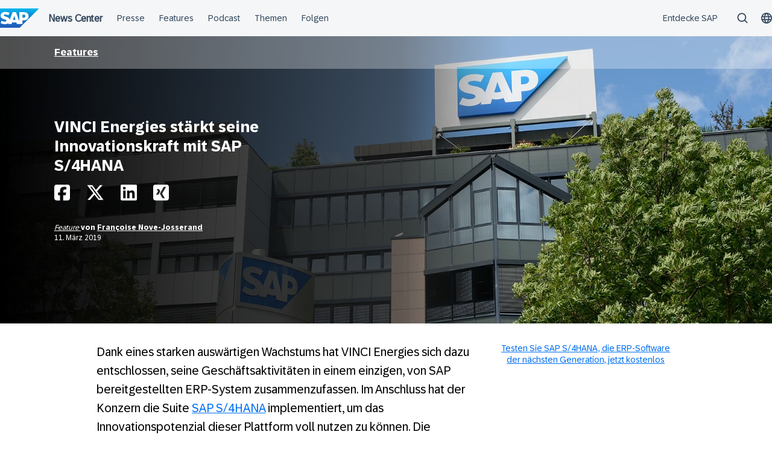

--- FILE ---
content_type: text/html; charset=UTF-8
request_url: https://news.sap.com/germany/2019/03/vinci-energies-sap-s-4hana/
body_size: 19253
content:
<!doctype html>
<html lang="de" class="no-js">
<head>
    <meta charset="UTF-8">
    <meta name="viewport" content="width=device-width, initial-scale=1">
    <link rel="profile" href="http://gmpg.org/xfn/11">
    <meta name='robots' content='index, follow, max-image-preview:large, max-snippet:-1, max-video-preview:-1' />

	<!-- This site is optimized with the Yoast SEO Premium plugin v26.7 (Yoast SEO v26.7) - https://yoast.com/wordpress/plugins/seo/ -->
	<title>Gestärkte Innovationskraft mit SAP S/4HANA | VINCI Energies | Migration</title>
	<meta name="description" content="VINCI Energies hat sich für eine Implementierung von SAP S/4HANA entschieden und schöpft jetzt das Innovationspotenzial des ERP-Systems aus." />
	<link rel="canonical" href="https://news.sap.com/germany/2019/03/vinci-energies-sap-s-4hana/" />
	<meta property="og:locale" content="de_DE" />
	<meta property="og:type" content="article" />
	<meta property="og:title" content="VINCI Energies stärkt seine Innovationskraft mit SAP S/4HANA" />
	<meta property="og:description" content="VINCI Energies hat sich für eine Implementierung von SAP S/4HANA entschieden und schöpft jetzt das Innovationspotenzial des ERP-Systems aus." />
	<meta property="og:url" content="https://news.sap.com/germany/2019/03/vinci-energies-sap-s-4hana/" />
	<meta property="og:site_name" content="SAP News Center" />
	<meta property="article:published_time" content="2019-03-11T07:00:08+00:00" />
	<meta property="article:modified_time" content="2020-01-22T12:48:32+00:00" />
	<meta property="og:image" content="https://news.sap.com/germany/files/2019/02/284027_GettyImages-685112855_feature.jpg" />
	<meta property="og:image:width" content="1920" />
	<meta property="og:image:height" content="600" />
	<meta property="og:image:type" content="image/jpeg" />
	<meta name="author" content="Françoise Nove-Josserand" />
	<meta name="twitter:card" content="summary_large_image" />
	<meta name="twitter:creator" content="@SAPdach" />
	<meta name="twitter:site" content="@SAPdach" />
	<meta name="twitter:label1" content="Verfasst von" />
	<meta name="twitter:data1" content="Françoise Nove-Josserand" />
	<meta name="twitter:label2" content="Geschätzte Lesezeit" />
	<meta name="twitter:data2" content="7 Minuten" />
	<script type="application/ld+json" class="yoast-schema-graph">{"@context":"https://schema.org","@graph":[{"@type":"Article","@id":"https://news.sap.com/germany/2019/03/vinci-energies-sap-s-4hana/#article","isPartOf":{"@id":"https://news.sap.com/germany/2019/03/vinci-energies-sap-s-4hana/"},"author":{"name":"Françoise Nove-Josserand","@id":"https://news.sap.com/germany/#/schema/person/7d424f1ed309587c965927cabbe603a6"},"headline":"VINCI Energies stärkt seine Innovationskraft mit SAP S/4HANA","datePublished":"2019-03-11T07:00:08+00:00","dateModified":"2020-01-22T12:48:32+00:00","mainEntityOfPage":{"@id":"https://news.sap.com/germany/2019/03/vinci-energies-sap-s-4hana/"},"wordCount":1508,"keywords":["IT","SAP Fiori","SAP S/4HANA"],"articleSection":["Branchen"],"inLanguage":"de"},{"@type":"WebPage","@id":"https://news.sap.com/germany/2019/03/vinci-energies-sap-s-4hana/","url":"https://news.sap.com/germany/2019/03/vinci-energies-sap-s-4hana/","name":"Gestärkte Innovationskraft mit SAP S/4HANA | VINCI Energies | Migration","isPartOf":{"@id":"https://news.sap.com/germany/#website"},"datePublished":"2019-03-11T07:00:08+00:00","dateModified":"2020-01-22T12:48:32+00:00","author":{"@id":"https://news.sap.com/germany/#/schema/person/7d424f1ed309587c965927cabbe603a6"},"description":"VINCI Energies hat sich für eine Implementierung von SAP S/4HANA entschieden und schöpft jetzt das Innovationspotenzial des ERP-Systems aus.","breadcrumb":{"@id":"https://news.sap.com/germany/2019/03/vinci-energies-sap-s-4hana/#breadcrumb"},"inLanguage":"de","potentialAction":[{"@type":"ReadAction","target":["https://news.sap.com/germany/2019/03/vinci-energies-sap-s-4hana/"]}]},{"@type":"BreadcrumbList","@id":"https://news.sap.com/germany/2019/03/vinci-energies-sap-s-4hana/#breadcrumb","itemListElement":[{"@type":"ListItem","position":1,"name":"Home","item":"https://news.sap.com/germany/"},{"@type":"ListItem","position":2,"name":"VINCI Energies stärkt seine Innovationskraft mit SAP S/4HANA"}]},{"@type":"WebSite","@id":"https://news.sap.com/germany/#website","url":"https://news.sap.com/germany/","name":"SAP News Center","description":"Unternehmensberichte &amp; Presseportal","potentialAction":[{"@type":"SearchAction","target":{"@type":"EntryPoint","urlTemplate":"https://news.sap.com/germany/?s={search_term_string}"},"query-input":{"@type":"PropertyValueSpecification","valueRequired":true,"valueName":"search_term_string"}}],"inLanguage":"de"},{"@type":"Person","@id":"https://news.sap.com/germany/#/schema/person/7d424f1ed309587c965927cabbe603a6","name":"Françoise Nove-Josserand","image":{"@type":"ImageObject","inLanguage":"de","@id":"https://news.sap.com/germany/#/schema/person/image/","url":"https://secure.gravatar.com/avatar/?s=96&d=blank&r=g","contentUrl":"https://secure.gravatar.com/avatar/?s=96&d=blank&r=g","caption":"Françoise Nove-Josserand"},"url":"https://news.sap.com/germany/author/francoisenovejosserand/"}]}</script>
	<!-- / Yoast SEO Premium plugin. -->


<link rel='dns-prefetch' href='//cdn.podlove.org' />
<link rel='dns-prefetch' href='//contextualnavigation.api.community-qa.sap.com' />
<link rel="alternate" type="application/rss+xml" title="SAP News Center &raquo; Feed" href="https://news.sap.com/germany/feed/"/>

<link rel="alternate" type="application/rss+xml" title="Podcast Feed: SAP News (MP3 Feed)" href="https://news.sap.com/germany/feed/mp3/" />
<link rel="alternate" title="oEmbed (JSON)" type="application/json+oembed" href="https://news.sap.com/germany/wp-json/oembed/1.0/embed?url=https%3A%2F%2Fnews.sap.com%2Fgermany%2F2019%2F03%2Fvinci-energies-sap-s-4hana%2F" />
<link rel="alternate" title="oEmbed (XML)" type="text/xml+oembed" href="https://news.sap.com/germany/wp-json/oembed/1.0/embed?url=https%3A%2F%2Fnews.sap.com%2Fgermany%2F2019%2F03%2Fvinci-energies-sap-s-4hana%2F&#038;format=xml" />
<style id='wp-img-auto-sizes-contain-inline-css' type='text/css'>
img:is([sizes=auto i],[sizes^="auto," i]){contain-intrinsic-size:3000px 1500px}
/*# sourceURL=wp-img-auto-sizes-contain-inline-css */
</style>
<link rel='stylesheet' id='podlove-frontend-css-css' href='https://news.sap.com/germany/wp-content/plugins/podlove-podcasting-plugin-for-wordpress/css/frontend.css?ver=1.0' type='text/css' media='all' />
<link rel='stylesheet' id='podlove-admin-font-css' href='https://news.sap.com/germany/wp-content/plugins/podlove-podcasting-plugin-for-wordpress/css/admin-font.css?ver=4.3.2' type='text/css' media='all' />
<style id='wp-block-library-inline-css' type='text/css'>
:root{--wp-block-synced-color:#7a00df;--wp-block-synced-color--rgb:122,0,223;--wp-bound-block-color:var(--wp-block-synced-color);--wp-editor-canvas-background:#ddd;--wp-admin-theme-color:#007cba;--wp-admin-theme-color--rgb:0,124,186;--wp-admin-theme-color-darker-10:#006ba1;--wp-admin-theme-color-darker-10--rgb:0,107,160.5;--wp-admin-theme-color-darker-20:#005a87;--wp-admin-theme-color-darker-20--rgb:0,90,135;--wp-admin-border-width-focus:2px}@media (min-resolution:192dpi){:root{--wp-admin-border-width-focus:1.5px}}.wp-element-button{cursor:pointer}:root .has-very-light-gray-background-color{background-color:#eee}:root .has-very-dark-gray-background-color{background-color:#313131}:root .has-very-light-gray-color{color:#eee}:root .has-very-dark-gray-color{color:#313131}:root .has-vivid-green-cyan-to-vivid-cyan-blue-gradient-background{background:linear-gradient(135deg,#00d084,#0693e3)}:root .has-purple-crush-gradient-background{background:linear-gradient(135deg,#34e2e4,#4721fb 50%,#ab1dfe)}:root .has-hazy-dawn-gradient-background{background:linear-gradient(135deg,#faaca8,#dad0ec)}:root .has-subdued-olive-gradient-background{background:linear-gradient(135deg,#fafae1,#67a671)}:root .has-atomic-cream-gradient-background{background:linear-gradient(135deg,#fdd79a,#004a59)}:root .has-nightshade-gradient-background{background:linear-gradient(135deg,#330968,#31cdcf)}:root .has-midnight-gradient-background{background:linear-gradient(135deg,#020381,#2874fc)}:root{--wp--preset--font-size--normal:16px;--wp--preset--font-size--huge:42px}.has-regular-font-size{font-size:1em}.has-larger-font-size{font-size:2.625em}.has-normal-font-size{font-size:var(--wp--preset--font-size--normal)}.has-huge-font-size{font-size:var(--wp--preset--font-size--huge)}.has-text-align-center{text-align:center}.has-text-align-left{text-align:left}.has-text-align-right{text-align:right}.has-fit-text{white-space:nowrap!important}#end-resizable-editor-section{display:none}.aligncenter{clear:both}.items-justified-left{justify-content:flex-start}.items-justified-center{justify-content:center}.items-justified-right{justify-content:flex-end}.items-justified-space-between{justify-content:space-between}.screen-reader-text{border:0;clip-path:inset(50%);height:1px;margin:-1px;overflow:hidden;padding:0;position:absolute;width:1px;word-wrap:normal!important}.screen-reader-text:focus{background-color:#ddd;clip-path:none;color:#444;display:block;font-size:1em;height:auto;left:5px;line-height:normal;padding:15px 23px 14px;text-decoration:none;top:5px;width:auto;z-index:100000}html :where(.has-border-color){border-style:solid}html :where([style*=border-top-color]){border-top-style:solid}html :where([style*=border-right-color]){border-right-style:solid}html :where([style*=border-bottom-color]){border-bottom-style:solid}html :where([style*=border-left-color]){border-left-style:solid}html :where([style*=border-width]){border-style:solid}html :where([style*=border-top-width]){border-top-style:solid}html :where([style*=border-right-width]){border-right-style:solid}html :where([style*=border-bottom-width]){border-bottom-style:solid}html :where([style*=border-left-width]){border-left-style:solid}html :where(img[class*=wp-image-]){height:auto;max-width:100%}:where(figure){margin:0 0 1em}html :where(.is-position-sticky){--wp-admin--admin-bar--position-offset:var(--wp-admin--admin-bar--height,0px)}@media screen and (max-width:600px){html :where(.is-position-sticky){--wp-admin--admin-bar--position-offset:0px}}

/*# sourceURL=wp-block-library-inline-css */
</style><style id='global-styles-inline-css' type='text/css'>
:root{--wp--preset--aspect-ratio--square: 1;--wp--preset--aspect-ratio--4-3: 4/3;--wp--preset--aspect-ratio--3-4: 3/4;--wp--preset--aspect-ratio--3-2: 3/2;--wp--preset--aspect-ratio--2-3: 2/3;--wp--preset--aspect-ratio--16-9: 16/9;--wp--preset--aspect-ratio--9-16: 9/16;--wp--preset--color--black: #000000;--wp--preset--color--cyan-bluish-gray: #abb8c3;--wp--preset--color--white: #ffffff;--wp--preset--color--pale-pink: #f78da7;--wp--preset--color--vivid-red: #cf2e2e;--wp--preset--color--luminous-vivid-orange: #ff6900;--wp--preset--color--luminous-vivid-amber: #fcb900;--wp--preset--color--light-green-cyan: #7bdcb5;--wp--preset--color--vivid-green-cyan: #00d084;--wp--preset--color--pale-cyan-blue: #8ed1fc;--wp--preset--color--vivid-cyan-blue: #0693e3;--wp--preset--color--vivid-purple: #9b51e0;--wp--preset--gradient--vivid-cyan-blue-to-vivid-purple: linear-gradient(135deg,rgb(6,147,227) 0%,rgb(155,81,224) 100%);--wp--preset--gradient--light-green-cyan-to-vivid-green-cyan: linear-gradient(135deg,rgb(122,220,180) 0%,rgb(0,208,130) 100%);--wp--preset--gradient--luminous-vivid-amber-to-luminous-vivid-orange: linear-gradient(135deg,rgb(252,185,0) 0%,rgb(255,105,0) 100%);--wp--preset--gradient--luminous-vivid-orange-to-vivid-red: linear-gradient(135deg,rgb(255,105,0) 0%,rgb(207,46,46) 100%);--wp--preset--gradient--very-light-gray-to-cyan-bluish-gray: linear-gradient(135deg,rgb(238,238,238) 0%,rgb(169,184,195) 100%);--wp--preset--gradient--cool-to-warm-spectrum: linear-gradient(135deg,rgb(74,234,220) 0%,rgb(151,120,209) 20%,rgb(207,42,186) 40%,rgb(238,44,130) 60%,rgb(251,105,98) 80%,rgb(254,248,76) 100%);--wp--preset--gradient--blush-light-purple: linear-gradient(135deg,rgb(255,206,236) 0%,rgb(152,150,240) 100%);--wp--preset--gradient--blush-bordeaux: linear-gradient(135deg,rgb(254,205,165) 0%,rgb(254,45,45) 50%,rgb(107,0,62) 100%);--wp--preset--gradient--luminous-dusk: linear-gradient(135deg,rgb(255,203,112) 0%,rgb(199,81,192) 50%,rgb(65,88,208) 100%);--wp--preset--gradient--pale-ocean: linear-gradient(135deg,rgb(255,245,203) 0%,rgb(182,227,212) 50%,rgb(51,167,181) 100%);--wp--preset--gradient--electric-grass: linear-gradient(135deg,rgb(202,248,128) 0%,rgb(113,206,126) 100%);--wp--preset--gradient--midnight: linear-gradient(135deg,rgb(2,3,129) 0%,rgb(40,116,252) 100%);--wp--preset--font-size--small: 15px;--wp--preset--font-size--medium: 18px;--wp--preset--font-size--large: 25px;--wp--preset--font-size--x-large: 42px;--wp--preset--spacing--20: 0.44rem;--wp--preset--spacing--30: 0.67rem;--wp--preset--spacing--40: 1rem;--wp--preset--spacing--50: 1.5rem;--wp--preset--spacing--60: 2.25rem;--wp--preset--spacing--70: 3.38rem;--wp--preset--spacing--80: 5.06rem;--wp--preset--shadow--natural: 6px 6px 9px rgba(0, 0, 0, 0.2);--wp--preset--shadow--deep: 12px 12px 50px rgba(0, 0, 0, 0.4);--wp--preset--shadow--sharp: 6px 6px 0px rgba(0, 0, 0, 0.2);--wp--preset--shadow--outlined: 6px 6px 0px -3px rgb(255, 255, 255), 6px 6px rgb(0, 0, 0);--wp--preset--shadow--crisp: 6px 6px 0px rgb(0, 0, 0);}:root { --wp--style--global--content-size: 960px;--wp--style--global--wide-size: 1280px; }:where(body) { margin: 0; }.wp-site-blocks > .alignleft { float: left; margin-right: 2em; }.wp-site-blocks > .alignright { float: right; margin-left: 2em; }.wp-site-blocks > .aligncenter { justify-content: center; margin-left: auto; margin-right: auto; }:where(.wp-site-blocks) > * { margin-block-start: 24px; margin-block-end: 0; }:where(.wp-site-blocks) > :first-child { margin-block-start: 0; }:where(.wp-site-blocks) > :last-child { margin-block-end: 0; }:root { --wp--style--block-gap: 24px; }:root :where(.is-layout-flow) > :first-child{margin-block-start: 0;}:root :where(.is-layout-flow) > :last-child{margin-block-end: 0;}:root :where(.is-layout-flow) > *{margin-block-start: 24px;margin-block-end: 0;}:root :where(.is-layout-constrained) > :first-child{margin-block-start: 0;}:root :where(.is-layout-constrained) > :last-child{margin-block-end: 0;}:root :where(.is-layout-constrained) > *{margin-block-start: 24px;margin-block-end: 0;}:root :where(.is-layout-flex){gap: 24px;}:root :where(.is-layout-grid){gap: 24px;}.is-layout-flow > .alignleft{float: left;margin-inline-start: 0;margin-inline-end: 2em;}.is-layout-flow > .alignright{float: right;margin-inline-start: 2em;margin-inline-end: 0;}.is-layout-flow > .aligncenter{margin-left: auto !important;margin-right: auto !important;}.is-layout-constrained > .alignleft{float: left;margin-inline-start: 0;margin-inline-end: 2em;}.is-layout-constrained > .alignright{float: right;margin-inline-start: 2em;margin-inline-end: 0;}.is-layout-constrained > .aligncenter{margin-left: auto !important;margin-right: auto !important;}.is-layout-constrained > :where(:not(.alignleft):not(.alignright):not(.alignfull)){max-width: var(--wp--style--global--content-size);margin-left: auto !important;margin-right: auto !important;}.is-layout-constrained > .alignwide{max-width: var(--wp--style--global--wide-size);}body .is-layout-flex{display: flex;}.is-layout-flex{flex-wrap: wrap;align-items: center;}.is-layout-flex > :is(*, div){margin: 0;}body .is-layout-grid{display: grid;}.is-layout-grid > :is(*, div){margin: 0;}body{padding-top: 0px;padding-right: 0px;padding-bottom: 0px;padding-left: 0px;}a:where(:not(.wp-element-button)){text-decoration: underline;}:root :where(.wp-element-button, .wp-block-button__link){background-color: #32373c;border-width: 0;color: #fff;font-family: inherit;font-size: inherit;font-style: inherit;font-weight: inherit;letter-spacing: inherit;line-height: inherit;padding-top: calc(0.667em + 2px);padding-right: calc(1.333em + 2px);padding-bottom: calc(0.667em + 2px);padding-left: calc(1.333em + 2px);text-decoration: none;text-transform: inherit;}.has-black-color{color: var(--wp--preset--color--black) !important;}.has-cyan-bluish-gray-color{color: var(--wp--preset--color--cyan-bluish-gray) !important;}.has-white-color{color: var(--wp--preset--color--white) !important;}.has-pale-pink-color{color: var(--wp--preset--color--pale-pink) !important;}.has-vivid-red-color{color: var(--wp--preset--color--vivid-red) !important;}.has-luminous-vivid-orange-color{color: var(--wp--preset--color--luminous-vivid-orange) !important;}.has-luminous-vivid-amber-color{color: var(--wp--preset--color--luminous-vivid-amber) !important;}.has-light-green-cyan-color{color: var(--wp--preset--color--light-green-cyan) !important;}.has-vivid-green-cyan-color{color: var(--wp--preset--color--vivid-green-cyan) !important;}.has-pale-cyan-blue-color{color: var(--wp--preset--color--pale-cyan-blue) !important;}.has-vivid-cyan-blue-color{color: var(--wp--preset--color--vivid-cyan-blue) !important;}.has-vivid-purple-color{color: var(--wp--preset--color--vivid-purple) !important;}.has-black-background-color{background-color: var(--wp--preset--color--black) !important;}.has-cyan-bluish-gray-background-color{background-color: var(--wp--preset--color--cyan-bluish-gray) !important;}.has-white-background-color{background-color: var(--wp--preset--color--white) !important;}.has-pale-pink-background-color{background-color: var(--wp--preset--color--pale-pink) !important;}.has-vivid-red-background-color{background-color: var(--wp--preset--color--vivid-red) !important;}.has-luminous-vivid-orange-background-color{background-color: var(--wp--preset--color--luminous-vivid-orange) !important;}.has-luminous-vivid-amber-background-color{background-color: var(--wp--preset--color--luminous-vivid-amber) !important;}.has-light-green-cyan-background-color{background-color: var(--wp--preset--color--light-green-cyan) !important;}.has-vivid-green-cyan-background-color{background-color: var(--wp--preset--color--vivid-green-cyan) !important;}.has-pale-cyan-blue-background-color{background-color: var(--wp--preset--color--pale-cyan-blue) !important;}.has-vivid-cyan-blue-background-color{background-color: var(--wp--preset--color--vivid-cyan-blue) !important;}.has-vivid-purple-background-color{background-color: var(--wp--preset--color--vivid-purple) !important;}.has-black-border-color{border-color: var(--wp--preset--color--black) !important;}.has-cyan-bluish-gray-border-color{border-color: var(--wp--preset--color--cyan-bluish-gray) !important;}.has-white-border-color{border-color: var(--wp--preset--color--white) !important;}.has-pale-pink-border-color{border-color: var(--wp--preset--color--pale-pink) !important;}.has-vivid-red-border-color{border-color: var(--wp--preset--color--vivid-red) !important;}.has-luminous-vivid-orange-border-color{border-color: var(--wp--preset--color--luminous-vivid-orange) !important;}.has-luminous-vivid-amber-border-color{border-color: var(--wp--preset--color--luminous-vivid-amber) !important;}.has-light-green-cyan-border-color{border-color: var(--wp--preset--color--light-green-cyan) !important;}.has-vivid-green-cyan-border-color{border-color: var(--wp--preset--color--vivid-green-cyan) !important;}.has-pale-cyan-blue-border-color{border-color: var(--wp--preset--color--pale-cyan-blue) !important;}.has-vivid-cyan-blue-border-color{border-color: var(--wp--preset--color--vivid-cyan-blue) !important;}.has-vivid-purple-border-color{border-color: var(--wp--preset--color--vivid-purple) !important;}.has-vivid-cyan-blue-to-vivid-purple-gradient-background{background: var(--wp--preset--gradient--vivid-cyan-blue-to-vivid-purple) !important;}.has-light-green-cyan-to-vivid-green-cyan-gradient-background{background: var(--wp--preset--gradient--light-green-cyan-to-vivid-green-cyan) !important;}.has-luminous-vivid-amber-to-luminous-vivid-orange-gradient-background{background: var(--wp--preset--gradient--luminous-vivid-amber-to-luminous-vivid-orange) !important;}.has-luminous-vivid-orange-to-vivid-red-gradient-background{background: var(--wp--preset--gradient--luminous-vivid-orange-to-vivid-red) !important;}.has-very-light-gray-to-cyan-bluish-gray-gradient-background{background: var(--wp--preset--gradient--very-light-gray-to-cyan-bluish-gray) !important;}.has-cool-to-warm-spectrum-gradient-background{background: var(--wp--preset--gradient--cool-to-warm-spectrum) !important;}.has-blush-light-purple-gradient-background{background: var(--wp--preset--gradient--blush-light-purple) !important;}.has-blush-bordeaux-gradient-background{background: var(--wp--preset--gradient--blush-bordeaux) !important;}.has-luminous-dusk-gradient-background{background: var(--wp--preset--gradient--luminous-dusk) !important;}.has-pale-ocean-gradient-background{background: var(--wp--preset--gradient--pale-ocean) !important;}.has-electric-grass-gradient-background{background: var(--wp--preset--gradient--electric-grass) !important;}.has-midnight-gradient-background{background: var(--wp--preset--gradient--midnight) !important;}.has-small-font-size{font-size: var(--wp--preset--font-size--small) !important;}.has-medium-font-size{font-size: var(--wp--preset--font-size--medium) !important;}.has-large-font-size{font-size: var(--wp--preset--font-size--large) !important;}.has-x-large-font-size{font-size: var(--wp--preset--font-size--x-large) !important;}
/*# sourceURL=global-styles-inline-css */
</style>

<link rel='stylesheet' id='sapn-sap-contextual-navigation-cxs-designsystem-css' href='https://contextualnavigation.api.community-qa.sap.com/static/latest/cxs-designsystem/cxs-designsystem.css?ver=1.0.0' type='text/css' media='all' />
<link rel='stylesheet' id='post-series-style-css' href='https://news.sap.com/germany/wp-content/plugins/post-series//assets/scss/main.css?ver=1768931308' type='text/css' media='all' />
<link rel='stylesheet' id='sapnews-press-contacts-tab-switcher-css-css' href='https://news.sap.com/germany/wp-content/plugins/sapn-persons/assets/css/press-contacts-tab-switcher.css?ver=1685719152' type='text/css' media='all' />
<link rel='stylesheet' id='inpsyde-embed-privacy-frontend-css' href='https://news.sap.com/germany/wp-content/plugins/inpsyde-embed-privacy/assets/build/frontend-css.css?ver=1678715802' type='text/css' media='all' />
<link rel='stylesheet' id='sapnews-mmenu-css-css' href='https://news.sap.com/germany/wp-content/themes/sapn-theme-2/assets/jquery.mmenu.css?ver=1768931251' type='text/css' media='all' />
<link rel='stylesheet' id='sapnews-style-css' href='https://news.sap.com/germany/wp-content/themes/sapn-theme-2/assets/sapn-style.css?ver=1768931251' type='text/css' media='all' />
<link rel='stylesheet' id='sapnews-mediaelement-css-css' href='https://news.sap.com/germany/wp-content/themes/sapn-theme-2/assets/mediaelement.css?ver=1768931251' type='text/css' media='all' />
<link rel='stylesheet' id='sapnews-editor-styles-css-css' href='https://news.sap.com/germany/wp-content/themes/sapn-theme-2/assets/editor-style.css?ver=1768931251' type='text/css' media='all' />
<link rel='stylesheet' id='wp-featherlight-css' href='https://news.sap.com/germany/wp-content/plugins/wp-featherlight/css/wp-featherlight.min.css?ver=1.3.4' type='text/css' media='all' />
<script type="text/javascript" src="https://news.sap.com/germany/wp-includes/js/jquery/jquery.min.js?ver=3.7.1" id="jquery-core-js"></script>
<script type="text/javascript" src="https://news.sap.com/germany/wp-includes/js/jquery/jquery-migrate.min.js?ver=3.4.1" id="jquery-migrate-js"></script>
<script type="text/javascript" src="https://cdn.podlove.org/web-player/embed.js?ver=4.3.2" id="podlove-player4-embed-js"></script>
<script type="text/javascript" src="https://news.sap.com/germany/wp-content/plugins/podlove-podcasting-plugin-for-wordpress/lib/modules/podlove_web_player/player_v4/pwp4.js?ver=4.3.2" id="podlove-pwp4-player-js"></script>
<link rel="https://api.w.org/" href="https://news.sap.com/germany/wp-json/" /><link rel="alternate" title="JSON" type="application/json" href="https://news.sap.com/germany/wp-json/wp/v2/posts/138212" /><link rel="EditURI" type="application/rsd+xml" title="RSD" href="https://news.sap.com/germany/xmlrpc.php?rsd" />
<link rel='shortlink' href='https://news.sap.com/germany/?p=138212' />
<script>window.schema_highlighter={accountId: "Acronym/Newssap", output: false, outputCache: false}</script> <script async src="https://cdn.schemaapp.com/javascript/highlight.js"></script>
<script src="//assets.adobedtm.com/ccc66c06b30b/dec9e8a112d6/launch-5477257322e9.min.js"></script>
        <script type="module">
            import {defineCustomElements} from 'https://news.sap.com/germany/wp-content/plugins/sapn-sap-contextual-navigation/assets/vendor/webcomponent/loader.js';

            defineCustomElements();
        </script>
        <link rel="amphtml" href="https://news.sap.com/germany/2019/03/vinci-energies-sap-s-4hana/?amp=1">		<style type="text/css" id="wp-custom-css">
			/* pressekontakte - position fett */
.position {
   font-weight: 700 !important;
}		</style>
		    <script>document.documentElement.className = document.documentElement.className.replace("no-js", "js");</script>
</head>

<body class="wp-singular post-template-default single single-post postid-138212 single-format-standard wp-theme-sapn-theme-2 wp-featherlight-captions is-legacy-article-layout">
<div id="page" class="site">
    <a class="skip-link screen-reader-text" href="#content">Überspringen</a>

    
        <div style="min-height: 60px;">
                    <ds-contextual-navigation
            landing-zone="{&quot;title&quot;:&quot;News Center&quot;,&quot;url&quot;:&quot;https:\/\/news.sap.com\/germany&quot;}"
            main-links="[{&quot;title&quot;:&quot;Presse&quot;,&quot;url&quot;:&quot;https:\/\/news.sap.com\/germany\/pressebereich\/&quot;,&quot;subMenuRows&quot;:[]},{&quot;title&quot;:&quot;Features&quot;,&quot;url&quot;:&quot;https:\/\/news.sap.com\/germany\/features\/&quot;,&quot;subMenuRows&quot;:[]},{&quot;title&quot;:&quot;Podcast&quot;,&quot;url&quot;:&quot;https:\/\/news.sap.com\/germany\/podcast&quot;,&quot;subMenuRows&quot;:[]},{&quot;title&quot;:&quot;Themen&quot;,&quot;url&quot;:&quot;https:\/\/news.sap.com\/germany\/#topics&quot;,&quot;subMenuRows&quot;:[]},{&quot;title&quot;:&quot;Folgen&quot;,&quot;url&quot;:&quot;https:\/\/news.sap.com\/germany\/#follow-sap&quot;,&quot;subMenuRows&quot;:[]}]"
            country-selector-config="{&quot;enabled&quot;:true,&quot;searchDisabled&quot;:false,&quot;regions&quot;:[{&quot;title&quot;:&quot;Americas&quot;,&quot;countries&quot;:[{&quot;url&quot;:&quot;https:\/\/news.sap.com\/latinamerica&quot;,&quot;displayTitle&quot;:&quot;Argentina - Espa\u00f1ol&quot;,&quot;nativeTitle&quot;:&quot;&quot;,&quot;countryCode&quot;:&quot;ar&quot;},{&quot;url&quot;:&quot;https:\/\/news.sap.com\/latinamerica&quot;,&quot;displayTitle&quot;:&quot;Bolivia - Espa\u00f1ol&quot;,&quot;nativeTitle&quot;:&quot;&quot;,&quot;countryCode&quot;:&quot;bo&quot;},{&quot;url&quot;:&quot;https:\/\/news.sap.com\/brazil&quot;,&quot;displayTitle&quot;:&quot;Brazil - Portugu\u00eas&quot;,&quot;nativeTitle&quot;:&quot;Brasil&quot;,&quot;countryCode&quot;:&quot;br&quot;},{&quot;url&quot;:&quot;https:\/\/news.sap.com\/canada&quot;,&quot;displayTitle&quot;:&quot;Canada - English&quot;,&quot;nativeTitle&quot;:&quot;&quot;,&quot;countryCode&quot;:&quot;ca-en&quot;},{&quot;url&quot;:&quot;https:\/\/news.sap.com\/canada-fr&quot;,&quot;displayTitle&quot;:&quot;Canada - Fran\u00e7ais&quot;,&quot;nativeTitle&quot;:&quot;&quot;,&quot;countryCode&quot;:&quot;ca-fr&quot;},{&quot;url&quot;:&quot;https:\/\/news.sap.com\/latinamerica&quot;,&quot;displayTitle&quot;:&quot;Chile - Espa\u00f1ol&quot;,&quot;nativeTitle&quot;:&quot;&quot;,&quot;countryCode&quot;:&quot;cl&quot;},{&quot;url&quot;:&quot;https:\/\/news.sap.com\/latinamerica&quot;,&quot;displayTitle&quot;:&quot;Colombia - Espa\u00f1ol&quot;,&quot;nativeTitle&quot;:&quot;&quot;,&quot;countryCode&quot;:&quot;co&quot;},{&quot;url&quot;:&quot;https:\/\/news.sap.com\/latinamerica&quot;,&quot;displayTitle&quot;:&quot;Costa Rica - Espa\u00f1ol&quot;,&quot;nativeTitle&quot;:&quot;&quot;,&quot;countryCode&quot;:&quot;cr&quot;},{&quot;url&quot;:&quot;https:\/\/news.sap.com\/latinamerica&quot;,&quot;displayTitle&quot;:&quot;Dominican Republic - Espa\u00f1ol&quot;,&quot;nativeTitle&quot;:&quot;&quot;,&quot;countryCode&quot;:&quot;do&quot;},{&quot;url&quot;:&quot;https:\/\/news.sap.com\/latinamerica&quot;,&quot;displayTitle&quot;:&quot;Ecuador - Espa\u00f1ol&quot;,&quot;nativeTitle&quot;:&quot;&quot;,&quot;countryCode&quot;:&quot;ec&quot;},{&quot;url&quot;:&quot;https:\/\/news.sap.com\/latinamerica&quot;,&quot;displayTitle&quot;:&quot;El Salvador - Espa\u00f1ol&quot;,&quot;nativeTitle&quot;:&quot;&quot;,&quot;countryCode&quot;:&quot;sv&quot;},{&quot;url&quot;:&quot;https:\/\/news.sap.com\/latinamerica&quot;,&quot;displayTitle&quot;:&quot;Guatemala - Espa\u00f1ol&quot;,&quot;nativeTitle&quot;:&quot;&quot;,&quot;countryCode&quot;:&quot;gt&quot;},{&quot;url&quot;:&quot;https:\/\/news.sap.com\/latinamerica&quot;,&quot;displayTitle&quot;:&quot;Honduras - Espa\u00f1ol&quot;,&quot;nativeTitle&quot;:&quot;&quot;,&quot;countryCode&quot;:&quot;hn&quot;},{&quot;url&quot;:&quot;https:\/\/news.sap.com\/latinamerica&quot;,&quot;displayTitle&quot;:&quot;Mexico - Espa\u00f1ol&quot;,&quot;nativeTitle&quot;:&quot;Mexico&quot;,&quot;countryCode&quot;:&quot;mx&quot;},{&quot;url&quot;:&quot;https:\/\/news.sap.com\/latinamerica&quot;,&quot;displayTitle&quot;:&quot;Panama - Espa\u00f1ol&quot;,&quot;nativeTitle&quot;:&quot;Panam\u00e1&quot;,&quot;countryCode&quot;:&quot;pa&quot;},{&quot;url&quot;:&quot;https:\/\/news.sap.com\/latinamerica&quot;,&quot;displayTitle&quot;:&quot;Peru - Espa\u00f1ol&quot;,&quot;nativeTitle&quot;:&quot;Per\u00fa&quot;,&quot;countryCode&quot;:&quot;pe&quot;},{&quot;url&quot;:&quot;https:\/\/news.sap.com\/latinamerica&quot;,&quot;displayTitle&quot;:&quot;Puerto Rico - Espa\u00f1ol&quot;,&quot;nativeTitle&quot;:&quot;&quot;,&quot;countryCode&quot;:&quot;pr&quot;},{&quot;url&quot;:&quot;https:\/\/news.sap.com&quot;,&quot;displayTitle&quot;:&quot;United States - English&quot;,&quot;nativeTitle&quot;:&quot;usa&quot;,&quot;countryCode&quot;:&quot;us&quot;},{&quot;url&quot;:&quot;https:\/\/news.sap.com\/latinamerica&quot;,&quot;displayTitle&quot;:&quot;Venezuela - Espa\u00f1ol&quot;,&quot;nativeTitle&quot;:&quot;&quot;,&quot;countryCode&quot;:&quot;ve&quot;}]},{&quot;title&quot;:&quot;Asia Pacific&quot;,&quot;countries&quot;:[{&quot;url&quot;:&quot;https:\/\/news.sap.com\/australia&quot;,&quot;displayTitle&quot;:&quot;Australia - English&quot;,&quot;nativeTitle&quot;:&quot;&quot;,&quot;countryCode&quot;:&quot;en-au&quot;},{&quot;url&quot;:&quot;https:\/\/news.sap.cn\/&quot;,&quot;displayTitle&quot;:&quot;China - \u4e2d\u6587&quot;,&quot;nativeTitle&quot;:&quot;\u4e2d\u6587&quot;,&quot;countryCode&quot;:&quot;zh&quot;},{&quot;url&quot;:&quot;https:\/\/news.sap.com\/hk&quot;,&quot;displayTitle&quot;:&quot;Hong Kong, China - English&quot;,&quot;nativeTitle&quot;:&quot;&quot;,&quot;countryCode&quot;:&quot;hk&quot;},{&quot;url&quot;:&quot;https:\/\/news.sap.com\/india&quot;,&quot;displayTitle&quot;:&quot;India - English&quot;,&quot;nativeTitle&quot;:&quot;&quot;,&quot;countryCode&quot;:&quot;in&quot;},{&quot;url&quot;:&quot;https:\/\/news.sap.com\/sea&quot;,&quot;displayTitle&quot;:&quot;Indonesia - English&quot;,&quot;nativeTitle&quot;:&quot;&quot;,&quot;countryCode&quot;:&quot;id&quot;},{&quot;url&quot;:&quot;https:\/\/news.sap.com\/japan&quot;,&quot;displayTitle&quot;:&quot;Japan - \u65e5\u672c\u8a9e&quot;,&quot;nativeTitle&quot;:&quot;\u65e5\u672c&quot;,&quot;countryCode&quot;:&quot;jp&quot;},{&quot;url&quot;:&quot;https:\/\/news.sap.com\/cis&quot;,&quot;displayTitle&quot;:&quot;Kazakhstan - \u0420\u0443\u0441\u0441\u043a\u0438\u0439&quot;,&quot;nativeTitle&quot;:&quot;\u041a\u0430\u0437\u0430\u0445\u0441\u0442\u0430\u043d&quot;,&quot;countryCode&quot;:&quot;kz&quot;},{&quot;url&quot;:&quot;https:\/\/news.sap.com\/korea&quot;,&quot;displayTitle&quot;:&quot;Korea - \ud55c\uad6d\uc5b4&quot;,&quot;nativeTitle&quot;:&quot;\ub300\ud55c\ubbfc\uad6d&quot;,&quot;countryCode&quot;:&quot;kr&quot;},{&quot;url&quot;:&quot;https:\/\/news.sap.com\/cis&quot;,&quot;displayTitle&quot;:&quot;Kyrgyzstan - \u0420\u0443\u0441\u0441\u043a\u0438\u0439&quot;,&quot;nativeTitle&quot;:&quot;\u041a\u0438\u0440\u0433\u0438\u0437\u0438\u044f&quot;,&quot;countryCode&quot;:&quot;kg&quot;},{&quot;url&quot;:&quot;https:\/\/news.sap.com\/sea&quot;,&quot;displayTitle&quot;:&quot;Malaysia - English&quot;,&quot;nativeTitle&quot;:&quot;&quot;,&quot;countryCode&quot;:&quot;my&quot;},{&quot;url&quot;:&quot;https:\/\/news.sap.com\/australia&quot;,&quot;displayTitle&quot;:&quot;New Zealand - English&quot;,&quot;nativeTitle&quot;:&quot;&quot;,&quot;countryCode&quot;:&quot;en-nz&quot;},{&quot;url&quot;:&quot;https:\/\/news.sap.com\/sea&quot;,&quot;displayTitle&quot;:&quot;Philippines - English&quot;,&quot;nativeTitle&quot;:&quot;&quot;,&quot;countryCode&quot;:&quot;ph&quot;},{&quot;url&quot;:&quot;https:\/\/news.sap.com\/sea&quot;,&quot;displayTitle&quot;:&quot;Singapore - English&quot;,&quot;nativeTitle&quot;:&quot;&quot;,&quot;countryCode&quot;:&quot;sg&quot;},{&quot;url&quot;:&quot;https:\/\/news.sap.com\/cis&quot;,&quot;displayTitle&quot;:&quot;Tajikistan - \u0420\u0443\u0441\u0441\u043a\u0438\u0439&quot;,&quot;nativeTitle&quot;:&quot;\u0422\u0430\u0434\u0436\u0438\u043a\u0438\u0441\u0442\u0430\u043d&quot;,&quot;countryCode&quot;:&quot;tj&quot;},{&quot;url&quot;:&quot;https:\/\/news.sap.com\/sea&quot;,&quot;displayTitle&quot;:&quot;Thailand - English&quot;,&quot;nativeTitle&quot;:&quot;&quot;,&quot;countryCode&quot;:&quot;th&quot;},{&quot;url&quot;:&quot;https:\/\/news.sap.com\/cis&quot;,&quot;displayTitle&quot;:&quot;Turkmenistan - \u0420\u0443\u0441\u0441\u043a\u0438\u0439&quot;,&quot;nativeTitle&quot;:&quot;\u0422\u0443\u0440\u043a\u043c\u0435\u043d\u0438\u0441\u0442\u0430\u043d&quot;,&quot;countryCode&quot;:&quot;tm&quot;},{&quot;url&quot;:&quot;https:\/\/news.sap.com\/cis&quot;,&quot;displayTitle&quot;:&quot;Uzbekistan - \u0420\u0443\u0441\u0441\u043a\u0438\u0439&quot;,&quot;nativeTitle&quot;:&quot;\u0423\u0437\u0431\u0435\u043a\u0438\u0441\u0442\u0430\u043d&quot;,&quot;countryCode&quot;:&quot;uz&quot;},{&quot;url&quot;:&quot;https:\/\/news.sap.com\/sea&quot;,&quot;displayTitle&quot;:&quot;Vietnam - English&quot;,&quot;nativeTitle&quot;:&quot;&quot;,&quot;countryCode&quot;:&quot;vn&quot;}]},{&quot;title&quot;:&quot;Europe&quot;,&quot;countries&quot;:[{&quot;url&quot;:&quot;https:\/\/news.sap.com\/westbalkans&quot;,&quot;displayTitle&quot;:&quot;Albania - \u0441\u0440\u043f\u0441\u043a\u0438&quot;,&quot;nativeTitle&quot;:&quot;&quot;,&quot;countryCode&quot;:&quot;al&quot;},{&quot;url&quot;:&quot;https:\/\/news.sap.com\/cis&quot;,&quot;displayTitle&quot;:&quot;Armenia - \u0420\u0443\u0441\u0441\u043a\u0438\u0439&quot;,&quot;nativeTitle&quot;:&quot;\u0410\u0440\u043c\u0435\u043d\u0438\u044f&quot;,&quot;countryCode&quot;:&quot;am&quot;},{&quot;url&quot;:&quot;https:\/\/news.sap.com\/germany&quot;,&quot;displayTitle&quot;:&quot;Austria - Deutsch&quot;,&quot;nativeTitle&quot;:&quot;\u00d6sterreich&quot;,&quot;countryCode&quot;:&quot;at&quot;},{&quot;url&quot;:&quot;https:\/\/news.sap.com\/cis&quot;,&quot;displayTitle&quot;:&quot;Azerbaijan - \u0420\u0443\u0441\u0441\u043a\u0438\u0439&quot;,&quot;nativeTitle&quot;:&quot;\u0410\u0437\u0435\u0440\u0431\u0430\u0439\u0434\u0436\u0430\u043d&quot;,&quot;countryCode&quot;:&quot;az&quot;},{&quot;url&quot;:&quot;https:\/\/news.sap.com\/cis&quot;,&quot;displayTitle&quot;:&quot;Belarus - \u0420\u0443\u0441\u0441\u043a\u0438\u0439&quot;,&quot;nativeTitle&quot;:&quot;\u0411\u0435\u043b\u0430\u0440\u0443\u0441\u044c&quot;,&quot;countryCode&quot;:&quot;by&quot;},{&quot;url&quot;:&quot;https:\/\/news.sap.com\/belgique&quot;,&quot;displayTitle&quot;:&quot;Belgium - Fran\u00e7ais&quot;,&quot;nativeTitle&quot;:&quot;Belgique&quot;,&quot;countryCode&quot;:&quot;be-fr&quot;},{&quot;url&quot;:&quot;https:\/\/news.sap.com\/belgie&quot;,&quot;displayTitle&quot;:&quot;Belgium - Nederlands&quot;,&quot;nativeTitle&quot;:&quot;Belgi\u00eb&quot;,&quot;countryCode&quot;:&quot;be-nl&quot;},{&quot;url&quot;:&quot;https:\/\/news.sap.com\/westbalkans&quot;,&quot;displayTitle&quot;:&quot;Bosnia and Herzogovina - \u0441\u0440\u043f\u0441\u043a\u0438&quot;,&quot;nativeTitle&quot;:&quot;Bosna i Hercegovina&quot;,&quot;countryCode&quot;:&quot;ba&quot;},{&quot;url&quot;:&quot;https:\/\/news.sap.com\/bulgaria&quot;,&quot;displayTitle&quot;:&quot;Bulgaria - \u0431\u044a\u043b\u0433\u0430\u0440\u0441\u043a\u0438&quot;,&quot;nativeTitle&quot;:&quot;\u0411\u044a\u043b\u0433\u0430\u0440\u0438\u044f&quot;,&quot;countryCode&quot;:&quot;bg&quot;},{&quot;url&quot;:&quot;https:\/\/news.sap.com\/croatia&quot;,&quot;displayTitle&quot;:&quot;Croatia - Hrvatski&quot;,&quot;nativeTitle&quot;:&quot;Hrvatska&quot;,&quot;countryCode&quot;:&quot;hr&quot;},{&quot;url&quot;:&quot;https:\/\/news.sap.com\/cz&quot;,&quot;displayTitle&quot;:&quot;Czechia - \u010ce\u0161tina&quot;,&quot;nativeTitle&quot;:&quot;\u010cesk\u00e1&quot;,&quot;countryCode&quot;:&quot;cz&quot;},{&quot;url&quot;:&quot;https:\/\/news.sap.com\/denmark&quot;,&quot;displayTitle&quot;:&quot;Denmark - Dansk&quot;,&quot;nativeTitle&quot;:&quot;Danmark&quot;,&quot;countryCode&quot;:&quot;dk&quot;},{&quot;url&quot;:&quot;https:\/\/news.sap.com&quot;,&quot;displayTitle&quot;:&quot;Estonia - English&quot;,&quot;nativeTitle&quot;:&quot;Eesti&quot;,&quot;countryCode&quot;:&quot;ee&quot;},{&quot;url&quot;:&quot;https:\/\/news.sap.com\/finland&quot;,&quot;displayTitle&quot;:&quot;Finland - Suomi&quot;,&quot;nativeTitle&quot;:&quot;Suomi&quot;,&quot;countryCode&quot;:&quot;fi&quot;},{&quot;url&quot;:&quot;https:\/\/news.sap.com\/france&quot;,&quot;displayTitle&quot;:&quot;France - Fran\u00e7ais&quot;,&quot;nativeTitle&quot;:&quot;&quot;,&quot;countryCode&quot;:&quot;fr&quot;},{&quot;url&quot;:&quot;https:\/\/news.sap.com\/cis&quot;,&quot;displayTitle&quot;:&quot;Georgia - \u0420\u0443\u0441\u0441\u043a\u0438\u0439&quot;,&quot;nativeTitle&quot;:&quot;\u0413\u0440\u0443\u0437\u0438\u044f&quot;,&quot;countryCode&quot;:&quot;ge&quot;},{&quot;url&quot;:&quot;https:\/\/news.sap.com\/germany&quot;,&quot;displayTitle&quot;:&quot;Germany - Deutsch&quot;,&quot;nativeTitle&quot;:&quot;Deutschland&quot;,&quot;countryCode&quot;:&quot;de&quot;},{&quot;url&quot;:&quot;https:\/\/news.sap.com\/greece&quot;,&quot;displayTitle&quot;:&quot;Greece - \u0395\u03bb\u03bb\u03b7\u03bd\u03b9\u03ba\u03ac&quot;,&quot;nativeTitle&quot;:&quot;\u0395\u03bb\u03bb\u03ac\u03b4\u03b1 \u03ba\u03b1\u03b9 \u039a\u03cd\u03c0\u03c1\u03bf\u03c2&quot;,&quot;countryCode&quot;:&quot;gr&quot;},{&quot;url&quot;:&quot;https:\/\/news.sap.com\/hungary&quot;,&quot;displayTitle&quot;:&quot;Hungary - Magyar&quot;,&quot;nativeTitle&quot;:&quot;Magyarorsz\u00e1g&quot;,&quot;countryCode&quot;:&quot;hu&quot;},{&quot;url&quot;:&quot;https:\/\/news.sap.com\/uk&quot;,&quot;displayTitle&quot;:&quot;Ireland - English&quot;,&quot;nativeTitle&quot;:&quot;\u00c9ire&quot;,&quot;countryCode&quot;:&quot;ie&quot;},{&quot;url&quot;:&quot;https:\/\/news.sap.com\/italy&quot;,&quot;displayTitle&quot;:&quot;Italy - Italiano&quot;,&quot;nativeTitle&quot;:&quot;Italia&quot;,&quot;countryCode&quot;:&quot;it&quot;},{&quot;url&quot;:&quot;https:\/\/news.sap.com&quot;,&quot;displayTitle&quot;:&quot;Latvia - English&quot;,&quot;nativeTitle&quot;:&quot;Latvija&quot;,&quot;countryCode&quot;:&quot;lv&quot;},{&quot;url&quot;:&quot;https:\/\/news.sap.com&quot;,&quot;displayTitle&quot;:&quot;Lithuania - English&quot;,&quot;nativeTitle&quot;:&quot;Lietuva&quot;,&quot;countryCode&quot;:&quot;lt&quot;},{&quot;url&quot;:&quot;https:\/\/news.sap.com\/westbalkans&quot;,&quot;displayTitle&quot;:&quot;Macedonia - \u0441\u0440\u043f\u0441\u043a\u0438&quot;,&quot;nativeTitle&quot;:&quot;Makedonija&quot;,&quot;countryCode&quot;:&quot;mk&quot;},{&quot;url&quot;:&quot;https:\/\/news.sap.com\/cis&quot;,&quot;displayTitle&quot;:&quot;Moldova - \u0420\u0443\u0441\u0441\u043a\u0438\u0439&quot;,&quot;nativeTitle&quot;:&quot;\u041c\u043e\u043b\u0434\u0430\u0432\u0438\u044f&quot;,&quot;countryCode&quot;:&quot;md&quot;},{&quot;url&quot;:&quot;https:\/\/news.sap.com\/westbalkans&quot;,&quot;displayTitle&quot;:&quot;Montenegro - \u0441\u0440\u043f\u0441\u043a\u0438&quot;,&quot;nativeTitle&quot;:&quot;Crna Gora&quot;,&quot;countryCode&quot;:&quot;me&quot;},{&quot;url&quot;:&quot;https:\/\/news.sap.com\/netherlands&quot;,&quot;displayTitle&quot;:&quot;Netherlands - Nederlands&quot;,&quot;nativeTitle&quot;:&quot;Nederland&quot;,&quot;countryCode&quot;:&quot;nl&quot;},{&quot;url&quot;:&quot;https:\/\/news.sap.com\/norway&quot;,&quot;displayTitle&quot;:&quot;Norway - Norsk&quot;,&quot;nativeTitle&quot;:&quot;Norge&quot;,&quot;countryCode&quot;:&quot;no&quot;},{&quot;url&quot;:&quot;https:\/\/news.sap.com\/poland&quot;,&quot;displayTitle&quot;:&quot;Poland - Polski&quot;,&quot;nativeTitle&quot;:&quot;Polska&quot;,&quot;countryCode&quot;:&quot;pl&quot;},{&quot;url&quot;:&quot;https:\/\/news.sap.com\/portugal&quot;,&quot;displayTitle&quot;:&quot;Portugal - Portugu\u00eas&quot;,&quot;nativeTitle&quot;:&quot;&quot;,&quot;countryCode&quot;:&quot;pt&quot;},{&quot;url&quot;:&quot;https:\/\/news.sap.com\/romania&quot;,&quot;displayTitle&quot;:&quot;Romania - Rom\u00e2n\u0103&quot;,&quot;nativeTitle&quot;:&quot;&quot;,&quot;countryCode&quot;:&quot;ro&quot;},{&quot;url&quot;:&quot;https:\/\/news.sap.com\/cis&quot;,&quot;displayTitle&quot;:&quot;Russia - \u0420\u0443\u0441\u0441\u043a\u0438\u0439&quot;,&quot;nativeTitle&quot;:&quot;\u0420\u043e\u0441\u0441\u0438\u044f&quot;,&quot;countryCode&quot;:&quot;ru&quot;},{&quot;url&quot;:&quot;https:\/\/news.sap.com\/westbalkans&quot;,&quot;displayTitle&quot;:&quot;Serbia - \u0441\u0440\u043f\u0441\u043a\u0438&quot;,&quot;nativeTitle&quot;:&quot;Srbija&quot;,&quot;countryCode&quot;:&quot;rs&quot;},{&quot;url&quot;:&quot;https:\/\/news.sap.com\/sk&quot;,&quot;displayTitle&quot;:&quot;Slovakia - Sloven\u010dina&quot;,&quot;nativeTitle&quot;:&quot;Slovensko&quot;,&quot;countryCode&quot;:&quot;sk&quot;},{&quot;url&quot;:&quot;https:\/\/news.sap.com\/slovenia&quot;,&quot;displayTitle&quot;:&quot;Slovenia - Sloven\u0161\u010dina&quot;,&quot;nativeTitle&quot;:&quot;Slovenija&quot;,&quot;countryCode&quot;:&quot;sl&quot;},{&quot;url&quot;:&quot;https:\/\/news.sap.com\/spain&quot;,&quot;displayTitle&quot;:&quot;Spain - Espa\u00f1ol&quot;,&quot;nativeTitle&quot;:&quot;Espa\u00f1a&quot;,&quot;countryCode&quot;:&quot;es&quot;},{&quot;url&quot;:&quot;https:\/\/news.sap.com\/sweden&quot;,&quot;displayTitle&quot;:&quot;Sweden - Svenska&quot;,&quot;nativeTitle&quot;:&quot;Sverige&quot;,&quot;countryCode&quot;:&quot;se&quot;},{&quot;url&quot;:&quot;https:\/\/news.sap.com\/swiss&quot;,&quot;displayTitle&quot;:&quot;Switzerland - Deutsch&quot;,&quot;nativeTitle&quot;:&quot;Schweiz&quot;,&quot;countryCode&quot;:&quot;ch-de&quot;},{&quot;url&quot;:&quot;https:\/\/news.sap.com\/suisse&quot;,&quot;displayTitle&quot;:&quot;Switzerland - Fran\u00e7ais&quot;,&quot;nativeTitle&quot;:&quot;Suisse&quot;,&quot;countryCode&quot;:&quot;ch-fr&quot;},{&quot;url&quot;:&quot;https:\/\/news.sap.com\/turkey&quot;,&quot;displayTitle&quot;:&quot;Turkey - T\u00fcrk\u00e7e&quot;,&quot;nativeTitle&quot;:&quot;T\u00fcrkiye&quot;,&quot;countryCode&quot;:&quot;tr&quot;},{&quot;url&quot;:&quot;https:\/\/news.sap.com\/ukraine&quot;,&quot;displayTitle&quot;:&quot;Ukraine - \u0423\u043a\u0440\u0430\u0457\u043d\u0441\u044c\u043a\u0430&quot;,&quot;nativeTitle&quot;:&quot;\u0423\u043a\u0440\u0430\u0438\u043d\u0430&quot;,&quot;countryCode&quot;:&quot;ua&quot;},{&quot;url&quot;:&quot;https:\/\/news.sap.com\/uk&quot;,&quot;displayTitle&quot;:&quot;United Kingdom - English&quot;,&quot;nativeTitle&quot;:&quot;uk&quot;,&quot;countryCode&quot;:&quot;gb&quot;}]},{&quot;title&quot;:&quot;Middle East and Africa&quot;,&quot;countries&quot;:[{&quot;url&quot;:&quot;https:\/\/news.sap.com\/africa&quot;,&quot;displayTitle&quot;:&quot;Angola - English&quot;,&quot;nativeTitle&quot;:&quot;&quot;,&quot;countryCode&quot;:&quot;ao&quot;},{&quot;url&quot;:&quot;https:\/\/news.sap.com\/mena&quot;,&quot;displayTitle&quot;:&quot;Bahrain - English&quot;,&quot;nativeTitle&quot;:&quot;\u0627\u0644\u0628\u062d\u0631\u064a\u0646&quot;,&quot;countryCode&quot;:&quot;bh&quot;},{&quot;url&quot;:&quot;https:\/\/news.sap.com\/mena&quot;,&quot;displayTitle&quot;:&quot;Egypt - English&quot;,&quot;nativeTitle&quot;:&quot;\u0645\u0635\u0631&quot;,&quot;countryCode&quot;:&quot;eg&quot;},{&quot;url&quot;:&quot;https:\/\/news.sap.com\/mena&quot;,&quot;displayTitle&quot;:&quot;Iraq - English&quot;,&quot;nativeTitle&quot;:&quot;\u0627\u0644\u0639\u0640\u0631\u0627\u0642&quot;,&quot;countryCode&quot;:&quot;iq&quot;},{&quot;url&quot;:&quot;https:\/\/news.sap.com&quot;,&quot;displayTitle&quot;:&quot;Israel - English&quot;,&quot;nativeTitle&quot;:&quot;\u05d9\u05e9\u05e8\u05d0\u05dc&quot;,&quot;countryCode&quot;:&quot;il&quot;},{&quot;url&quot;:&quot;https:\/\/news.sap.com\/mena&quot;,&quot;displayTitle&quot;:&quot;Jordan - English&quot;,&quot;nativeTitle&quot;:&quot;\u0627\u0644\u0623\u0631\u062f\u0646&quot;,&quot;countryCode&quot;:&quot;jo&quot;},{&quot;url&quot;:&quot;https:\/\/news.sap.com\/africa&quot;,&quot;displayTitle&quot;:&quot;Kenya - English&quot;,&quot;nativeTitle&quot;:&quot;&quot;,&quot;countryCode&quot;:&quot;ke&quot;},{&quot;url&quot;:&quot;https:\/\/news.sap.com\/mena&quot;,&quot;displayTitle&quot;:&quot;Kuwait - English&quot;,&quot;nativeTitle&quot;:&quot;\u0627\u0644\u0643\u0648\u064a\u062a&quot;,&quot;countryCode&quot;:&quot;kw&quot;},{&quot;url&quot;:&quot;https:\/\/news.sap.com\/mena&quot;,&quot;displayTitle&quot;:&quot;Lebanon - English&quot;,&quot;nativeTitle&quot;:&quot;\u0644\u0628\u0646\u0627\u0646&quot;,&quot;countryCode&quot;:&quot;lb&quot;},{&quot;url&quot;:&quot;https:\/\/news.sap.com\/africa&quot;,&quot;displayTitle&quot;:&quot;Libya - English&quot;,&quot;nativeTitle&quot;:&quot;\u0644\u064a\u0628\u064a\u0627&quot;,&quot;countryCode&quot;:&quot;ly&quot;},{&quot;url&quot;:&quot;https:\/\/news.sap.com\/france&quot;,&quot;displayTitle&quot;:&quot;Morocco - Fran\u00e7ais&quot;,&quot;nativeTitle&quot;:&quot;&quot;,&quot;countryCode&quot;:&quot;ma&quot;},{&quot;url&quot;:&quot;https:\/\/news.sap.com\/africa&quot;,&quot;displayTitle&quot;:&quot;Nigeria - English&quot;,&quot;nativeTitle&quot;:&quot;&quot;,&quot;countryCode&quot;:&quot;ng&quot;},{&quot;url&quot;:&quot;https:\/\/news.sap.com\/mena&quot;,&quot;displayTitle&quot;:&quot;Oman - English&quot;,&quot;nativeTitle&quot;:&quot;\u0639\u064f\u0645\u0627\u0646\u0639\u064f\u0645\u0627\u0646&quot;,&quot;countryCode&quot;:&quot;om&quot;},{&quot;url&quot;:&quot;https:\/\/news.sap.com\/mena&quot;,&quot;displayTitle&quot;:&quot;Pakistan - English&quot;,&quot;nativeTitle&quot;:&quot;\u0627\u0633\u0644\u0627\u0645\u06cc \u062c\u0645\u06c1\u0648\u0631\u06cc\u06c2 \u067e\u0627\u0643\u0633\u062a\u0627\u0646&quot;,&quot;countryCode&quot;:&quot;pk&quot;},{&quot;url&quot;:&quot;https:\/\/news.sap.com\/mena&quot;,&quot;displayTitle&quot;:&quot;Palestine - English&quot;,&quot;nativeTitle&quot;:&quot;\u0641\u0644\u0633\u0637\u064a\u0646&quot;,&quot;countryCode&quot;:&quot;ps&quot;},{&quot;url&quot;:&quot;https:\/\/news.sap.com\/mena&quot;,&quot;displayTitle&quot;:&quot;Qatar - English&quot;,&quot;nativeTitle&quot;:&quot;\u0642\u0637\u0631&quot;,&quot;countryCode&quot;:&quot;qa&quot;},{&quot;url&quot;:&quot;https:\/\/news.sap.com\/mena&quot;,&quot;displayTitle&quot;:&quot;Saudi Arabia - English&quot;,&quot;nativeTitle&quot;:&quot;\u0627\u0644\u0645\u0645\u0644\u0643\u0629 \u0627\u0644\u0639\u0631\u0628\u064a\u0629 \u0627\u0644\u0633\u0639\u0648\u062f\u064a\u0629&quot;,&quot;countryCode&quot;:&quot;sa&quot;},{&quot;url&quot;:&quot;https:\/\/news.sap.com\/africa&quot;,&quot;displayTitle&quot;:&quot;South Africa - English&quot;,&quot;nativeTitle&quot;:&quot;&quot;,&quot;countryCode&quot;:&quot;za&quot;},{&quot;url&quot;:&quot;https:\/\/news.sap.com\/mena&quot;,&quot;displayTitle&quot;:&quot;United Arab Emirates - English&quot;,&quot;nativeTitle&quot;:&quot;\u0627\u0644\u0627\u0645\u0627\u0631\u0627\u062a \u0627\u0644\u0639\u0631\u0628\u064a\u0629 \u0627\u0644\u0645\u062a\u062d\u062f\u0629&quot;,&quot;countryCode&quot;:&quot;ae&quot;},{&quot;url&quot;:&quot;https:\/\/news.sap.com\/mena&quot;,&quot;displayTitle&quot;:&quot;Yemen - English&quot;,&quot;nativeTitle&quot;:&quot;\u0627\u0644\u062c\u0645\u0647\u0648\u0631\u064a\u0629 \u0627\u0644\u064a\u0645\u0646\u064a\u0629&quot;,&quot;countryCode&quot;:&quot;ye&quot;}]}]}"
            profile="{&quot;accountManagementUrl&quot;:&quot;&quot;,&quot;links&quot;:[]}"
            search-config="{&quot;disabled&quot;:false,&quot;url&quot;:&quot;https:\/\/search.sap.com&quot;,&quot;placeholder&quot;:&quot;Search News and Press&quot;,&quot;inputName&quot;:&quot;t&quot;,&quot;queryParameters&quot;:{&quot;f&quot;:&quot;type_ids%3A159390486548268564077655219002787&quot;}}"
            hide-explore-sap-link="false"
            disable-profile-menu="true"
            explore-sap-link="{&quot;title&quot;:&quot;Entdecke SAP&quot;,&quot;subMenuRows&quot;:[{&quot;subMenuLinkItems&quot;:[{&quot;category&quot;:&quot;Produkte&quot;,&quot;url&quot;:&quot;https:\/\/www.sap.com\/germany\/products.html&quot;,&quot;items&quot;:[{&quot;title&quot;:&quot;SAP Business Suite&quot;,&quot;url&quot;:&quot;https:\/\/www.sap.com\/germany\/products\/business-suite.html&quot;},{&quot;title&quot;:&quot;Artificial intelligence&quot;,&quot;url&quot;:&quot;https:\/\/www.sap.com\/germany\/products\/artificial-intelligence.html&quot;},{&quot;title&quot;:&quot;Gesch\u00e4ftsanwendungen&quot;,&quot;url&quot;:&quot;https:\/\/www.sap.com\/germany\/products\/business-applications.html&quot;},{&quot;title&quot;:&quot;Data and analytics&quot;,&quot;url&quot;:&quot;https:\/\/www.sap.com\/germany\/products\/data-cloud.html&quot;},{&quot;title&quot;:&quot;Technology platform&quot;,&quot;url&quot;:&quot;https:\/\/www.sap.com\/germany\/products\/technology-platform.html&quot;},{&quot;title&quot;:&quot;Finanzmanagement&quot;,&quot;url&quot;:&quot;https:\/\/www.sap.com\/germany\/products\/financial-management.html&quot;},{&quot;title&quot;:&quot;Ausgabenmanagement&quot;,&quot;url&quot;:&quot;https:\/\/www.sap.com\/germany\/products\/spend-management.html&quot;},{&quot;title&quot;:&quot;Lieferkettenmanagement&quot;,&quot;url&quot;:&quot;https:\/\/www.sap.com\/germany\/products\/scm.html&quot;},{&quot;title&quot;:&quot;Personalmanagement&quot;,&quot;url&quot;:&quot;https:\/\/www.sap.com\/germany\/products\/hcm.html&quot;},{&quot;title&quot;:&quot;Customer Experience&quot;,&quot;url&quot;:&quot;https:\/\/www.sap.com\/germany\/products\/crm.html&quot;},{&quot;title&quot;:&quot;SAP Business Network&quot;,&quot;url&quot;:&quot;https:\/\/www.sap.com\/germany\/products\/business-network.html&quot;},{&quot;title&quot;:&quot;-&quot;,&quot;url&quot;:&quot;&quot;},{&quot;title&quot;:&quot;Produkte von A bis Z anzeigen&quot;,&quot;url&quot;:&quot;https:\/\/www.sap.com\/germany\/products\/a-z.html&quot;},{&quot;title&quot;:&quot;Branchen anzeigen&quot;,&quot;url&quot;:&quot;https:\/\/www.sap.com\/germany\/industries.html&quot;},{&quot;title&quot;:&quot;SAP testen&quot;,&quot;url&quot;:&quot;https:\/\/www.sap.com\/germany\/products\/try-sap.html&quot;},{&quot;title&quot;:&quot;-&quot;,&quot;url&quot;:&quot;&quot;},{&quot;title&quot;:&quot;Partner&quot;,&quot;url&quot;:&quot;https:\/\/www.sap.com\/germany\/partners.html&quot;},{&quot;title&quot;:&quot;-&quot;,&quot;url&quot;:&quot;&quot;},{&quot;title&quot;:&quot;Services&quot;,&quot;url&quot;:&quot;https:\/\/www.sap.com\/germany\/services-support.html&quot;}],&quot;displayItemsAsCategoryLink&quot;:false},{&quot;category&quot;:&quot;Lernen und Support&quot;,&quot;url&quot;:&quot;&quot;,&quot;items&quot;:[{&quot;title&quot;:&quot;Lernen und Zertifizierung&quot;,&quot;url&quot;:&quot;https:\/\/learning.sap.com&quot;},{&quot;title&quot;:&quot;Support&quot;,&quot;url&quot;:&quot;https:\/\/support.sap.com&quot;},{&quot;title&quot;:&quot;Dokumentation&quot;,&quot;url&quot;:&quot;https:\/\/help.sap.com&quot;},{&quot;title&quot;:&quot;Community&quot;,&quot;url&quot;:&quot;https:\/\/community.sap.com\/&quot;}],&quot;displayItemsAsCategoryLink&quot;:false},{&quot;category&quot;:&quot;\u00dcber SAP&quot;,&quot;url&quot;:&quot;&quot;,&quot;items&quot;:[{&quot;title&quot;:&quot;Unternehmensinformationen&quot;,&quot;url&quot;:&quot;https:\/\/www.sap.com\/germany\/about\/company.html&quot;},{&quot;title&quot;:&quot;Jobs &amp; Karriere&quot;,&quot;url&quot;:&quot;https:\/\/jobs.sap.com\/?locale=de_DE&quot;},{&quot;title&quot;:&quot;Kundenberichte&quot;,&quot;url&quot;:&quot;https:\/\/www.sap.com\/germany\/about\/customer-stories.html&quot;},{&quot;title&quot;:&quot;Veranstaltungen&quot;,&quot;url&quot;:&quot;https:\/\/www.sap.com\/germany\/events.html&quot;},{&quot;title&quot;:&quot;Investor Relations&quot;,&quot;url&quot;:&quot;https:\/\/www.sap.com\/investors\/de.html&quot;},{&quot;title&quot;:&quot;News center&quot;,&quot;url&quot;:&quot;https:\/\/news.sap.com\/germany\/&quot;},{&quot;title&quot;:&quot;SAP Trust Center&quot;,&quot;url&quot;:&quot;https:\/\/www.sap.com\/germany\/about\/trust-center.html&quot;}],&quot;displayItemsAsCategoryLink&quot;:false}]}],&quot;displayTitle&quot;:&quot;Alle Bereiche von SAP kennenlernen&quot;}"
            mode="light"
            last-visited-country=""
        > <!-- The 'last-visited-country' attribute is controlled by JS -->
        </ds-contextual-navigation>
                </div>

    
    
<div class="breadcrumbs">
    <div class="breadcrumbs__inner">
            <span class="highlight"><a title='Features' href='https://news.sap.com/germany/features/'>Features</a></span>

        </div>
</div>

    <div id="content" class="site-content">

<section class="c-hero ">
    
<article class="c-hero-post  has-dark-overlay">
    
<a
    href="https://news.sap.com/germany/2019/03/vinci-energies-sap-s-4hana/"
    class="c-post-link-wrapper "
    aria-hidden="true"
>
    <img width="1920" height="600" src="https://news.sap.com/germany/files/2005/10/SAP_Locations_Walldorf.jpg" class="attachment-sapn-hero size-sapn-hero wp-post-image" alt="VINCI Energies stärkt seine Innovationskraft mit SAP S/4HANA" sizes="(max-width: 1920px) 100vw, 1920px" /></a>

    
<div class="c-hero-post__content">
        <div class="c-hero-post__content--inner">
        
<h1 class="c-heading ">
    
    
    
    VINCI Energies stärkt seine Innovationskraft mit SAP S/4HANA</h1>

        <ul class="social-icons social-share-list">
                            <li>
                    <a class="social-icon social-share-js social-share facebook"
                       data-social-share-button="facebook"
                       href="https://www.facebook.com/sharer.php?u=https%3A%2F%2Fnews.sap.com%2Fgermany%2F2019%2F03%2Fvinci-energies-sap-s-4hana%2F&amp;t=VINCI%20Energies%20st%C3%A4rkt%20seine%20Innovationskraft%20mit%20SAP%20S%2F4HANA"
                       target="_blank"
                       rel="nofollow"
                    >
                        <i class="fab fa-facebook-square fa-2x"></i>                                            </a>
                </li>
                            <li>
                    <a class="social-icon social-share-js social-share twitter"
                       data-social-share-button="twitter"
                       href="https://twitter.com/share?text=VINCI%20Energies%20st%C3%A4rkt%20seine%20Innovationskraft%20mit%20SAP%20S%2F4HANA&amp;url=https%3A%2F%2Fnews.sap.com%2Fgermany%2F2019%2F03%2Fvinci-energies-sap-s-4hana%2F"
                       target="_blank"
                       rel="nofollow"
                    >
                        <i class="fab fa-x-twitter fa-2x"></i>                                            </a>
                </li>
                            <li>
                    <a class="social-icon social-share-js social-share linkedin"
                       data-social-share-button="linkedin"
                       href="https://www.linkedin.com/shareArticle?mini=true&amp;url=https%3A%2F%2Fnews.sap.com%2Fgermany%2F2019%2F03%2Fvinci-energies-sap-s-4hana%2F&amp;title=VINCI%20Energies%20st%C3%A4rkt%20seine%20Innovationskraft%20mit%20SAP%20S%2F4HANA"
                       target="_blank"
                       rel="nofollow"
                    >
                        <i class="fab fa-linkedin fa-2x"></i>                                            </a>
                </li>
                            <li>
                    <a class="social-icon social-share-js social-share xing"
                       data-social-share-button="xing"
                       href="https://www.xing.com/spi/shares/new?url=https%3A%2F%2Fnews.sap.com%2Fgermany%2F2019%2F03%2Fvinci-energies-sap-s-4hana%2F"
                       target="_blank"
                       rel="nofollow"
                    >
                        <i class="fab fa-xing-square fa-2x"></i>                                            </a>
                </li>
                    </ul>

            
<div class="c-post-type">
    <a href="https://news.sap.com/germany/features/">
        Feature    </a>
</div>

<div class="c-entry-meta">
    <span class="c-entry-author">
        von <a href="https://news.sap.com/germany/author/francoisenovejosserand/" title="Beiträge von Françoise Nove-Josserand" rel="author">Françoise Nove-Josserand</a>    </span>
    <div class="c-entry-meta__date-row">
        
<span class="c-entry-date">11. März 2019</span>
            </div>
</div>
    </div>
</div>
</article>
</section>
    <div class="content-area-wrapper">
        <div id="primary" class="content-area">

            
            <section id="main" class="content-section">
                <article id="post-138212" class="post-138212 post type-post status-publish format-standard hentry category-branchen tag-it tag-sap-fiori tag-sap-s4hana sapn-display-top-stories sapn-display-hero sapn-type-feature">
                    <div class="entry-content">
                        <p class="lead">Dank eines starken auswärtigen Wachstums hat VINCI Energies sich dazu entschlossen, seine Geschäftsaktivitäten in einem einzigen, von SAP bereitgestellten ERP-System zusammenzufassen. Im Anschluss hat der Konzern die Suite <a href="https://www.sap.com/germany/products/s4hana-erp.html">SAP S/4HANA</a> implementiert, um das Innovationspotenzial dieser Plattform voll nutzen zu können. Die Migration wurde zielstrebig und parallel zu anderen Projekten durchgeführt.</p>
<p>VINCI Energies ist eine zum VINCI-Konzern gehörende Tochtergesellschaft, die sich auf die Energieeffizienz von Gebäuden, die Bewirtschaftung von Industriestandorten und den Einsatz von intelligenten Infrastrukturen spezialisiert hat. Der Umsatz belief sich vor acht Jahren noch auf 4,6 Milliarden Euro. Für 2018 wird sich der Umsatz nach Schätzungen des Konzerns auf fast das Dreifache belaufen. Dieses rasche Wachstum verdankt VINCI Energies vor allem einer zielgerichteten, weltweiten Akquisitionsstrategie. „Innerhalb von nur wenigen Jahren sind hunderte von Firmen zum Portfolio des Konzerns hinzugekommen“, merkt Dominique Tessaro, IT-Vorstand bei VINCI Energies, an.</p>
<p>Dieses auswärtige Wachstum hat zu einer extrem vielschichtigen IT-Infrastruktur geführt, die zwingend vereinheitlicht werden musste. Das Thema ERP ist bereits seit 2014 auf dem Tisch. „Wir hatten etwa fünfzehn verschiedene, parallel laufende Systeme, ganz zu schweigen von den einzelnen Instanzen innerhalb jeder Anwendung: ein regelrechter Software-Flickenteppich.. Ausgehend von dieser Situation erarbeitete der IT-Vorstand gemeinsam mit dem Management eine neue ERP-Strategie für den Konzern. Der Entschluss fiel auf das Ausrollen eines einzigen Systems weltweit. Die entsprechende Ausschreibung wurde SAP zugeschlagen.</p>
<p>Es beginnt also unter dem Namen ‚Codex‘ ein umfangreiches Projekt. Ziel ist es, sämtliche Geschäftsregeln für VINCI Energies neu zu definieren. Das Kernmodell, das aus diesen Vorbereitungen hervorgegangen ist, wird Anfang 2015 in einer ersten Gruppe von etwa hundert Gesellschaften live geschaltet. Im Rahmen des sich anschließenden Migrationsprojekts werden alle anderen ERP-Systeme auf Codex umgestellt. VINCI Energies bringt gleichzeitig die Benutzeroberflächen auf den neuesten Stand, indem die Homepage <a href="https://help.sap.com/doc/saphelp_nw74/7.4.16/en-US/f6/ac978061ac4b24a87a1f821313c4fe/frameset.htm">S</a><a href="https://help.sap.com/doc/saphelp_nw74/7.4.16/en-US/f6/ac978061ac4b24a87a1f821313c4fe/frameset.htm">AP Enterprise Portal</a> sowie <a href="https://www.sap.com/germany/products/fiori.html">SAP Fiori</a> übernommen werden. Bei Fiori handelt es sich um das neue Grafik-Konzept für die Darstellung von SAP-Transaktionen.</p>
<h2><strong>Die großen Etappen der Umstellung auf SAP S/4HANA</strong></h2>
<p>2016 musste der Konzern seine ERP-Datenbank ohnehin ersetzen und nutzte die Gelegenheit, auf die von SAP entwickelte In-Memory-Architektur SAP HANA umzustellen. Im gleichen Zuge wird ein Prototyp in Auftrag gegeben, um die Umstellung der ERP-Suite auf <a href="https://www.sap.com/germany/products/s4hana-erp.html">SAP S/4HANA</a> vorzubereiten, die neue ERP-Generation von SAP, die unmittelbar für die In-Memory-Technologie entwickelt wurde. „Die Unternehmen müssen immer schneller, intelligenter und flexibler handeln können“ , unterstreicht der IT-Vorstand. „In diesem Kontext ist der Übergang zu <a href="https://www.sap.com/germany/products/s4hana-erp.html">SAP S/4 HANA</a> ein absolutes Muss, wenn man sich seine Innovationsfähigkeit erhalten will. Die Frage, die sich stellt, ist nicht ‚ob‘ man diesen Schritt geht, sondern ‚wann‘ und ‚wie‘. “</p>
<p>Das Migrationsprojekt wird im September 2017 gestartet, mit einem nicht verschiebbaren Live-Schaltungsdatum, dem 31. Juli 2018, denn parallel laufen die Codex-Implementierungen weiter. Während des Projekt-Verlaufs treten technische Schwierigkeiten auf, die beispielsweise mit der verringerten Tabellenanzahl zusammenhängen. „Wir haben mit SAP zusammengearbeitet, um diese über die Jahre entstandenen Unstimmigkeiten zu bereinigen und um in Anschluss mit einer einwandfreien Datenbank arbeiten zu können“, erläutert Tessaro. Parallel dazu führen die Teams der IT-Abteilung sieben Testläufe durch, um den Migrationsprozess zu dokumentieren und weitestgehend zu vereinfachen.</p>
<p>Nach einem letzten Vorlauftest Mitte Juli ist es soweit: Die Migration läuft am Freitagabend an, verbunden mit einem kompletten Produktionsstopp. Die verantwortlichen Teams arbeiten anschließend durchgehend bis zum folgenden Dienstag, wobei sie sich auf zusätzlichen Support vom Software-Anbieter stützen können. Mehrere Pilot-Geschäftsbereiche nehmen an diesem Schritt teil: 140 Benutzer testen das System vor der Live-Schaltung. „Alle am Test Beteiligten wussten, dass ihre Daten im Fall von technischen Problemen verloren gehen können. Sie haben also alle die entsprechenden Vorsichtsmaßnahmen getroffen“, fügt der IT-Vorstand hinzu.</p>
<p>Am Dienstag den 31. Juli erfolgt mittags die Live-Schaltung: Das neue System ist jetzt allen Benutzern zugänglich. Insgesamt wechseln in einer Art „Big-Bang“-Aktion 600 Rechtsgesellschaften in 11 Ländern auf <a href="https://www.sap.com/germany/products/s4hana-erp.html">SAP S/4HANA</a>. Der Konzern hat in den Bereichen FI, CO, PS, HR time &amp; payroll, SD, MM, CS sowie PPM eine komplette Palette an Produktionsinstanzen ausgerollt.</p>
<p><strong><u>Die wichtigsten Kennzahlen zum Zeitpunkt der Migration:</u></strong></p>
<p><strong>– 26 000 Benutzer, in 600 Gesellschaften in 11 Ländern</strong></p>
<p><strong>– etwa 4 000 Personentage</strong></p>
<p><strong>– 4 500 000 Code-Zeilen</strong></p>
<p>Am Ende konnten alle Fristen eingehalten werden. Für Tessaro und seine Abteilung ist diese extrem umfangreiche Migration sehr zufriedenstellend abgelaufen. „Wir wurden mit einigen technischen Schwierigkeiten konfrontiert, aber letztlich nichts Unüberwindliches. Wir haben die Migration bereits Ende Juli vorgenommen, um im Laufe des Augusts noch mögliche Probleme beheben zu können, und um im September in einem einwandfrei funktionierende System arbeiten zu können.“ Ende 2018 läuft das produktive System einwandfrei und die Implementierungen gehen weiter.</p>
<p>Die Zusammenarbeit mit dem Software-Anbieter im Verlauf des gesamten Projekts hat bei diesem Erfolg eine entscheidende Rolle gespielt. „Wir hatten uns aufgrund des weitreichenden Umfangs dieses Projekts für SAP als Geschäftspartner entschieden. „SAP stand uns ohne Einschränkung zur Verfügung, mit einem ausschließlich mit unserem Projekt beauftragten Team und dem Support vom Firmenhauptsitz in Walldorf. Sobald sich Schwierigkeiten ergaben, hat der Software-Anbieter weltweit Teams mobilisiert, um diese Probleme schnellstmöglich zu beheben. Ich möchte hierbei den beispielhaften Einsatz der IT-Teams von SAP sowie von VINCI Energies hervorheben. Ohne sie wäre das ganze Unterfangen schier unmöglich gewesen. Diese Teams haben ohne Kräfte zu sparen höchst effizient daran gearbeitet, diese technologische Herausforderung zu meistern“, unterstreicht Tessaro.</p>
<h2><strong>Schnell sichtbare Auswirkungen für die einzelnen Geschäftsbereiche</strong></h2>
<p>Die IT-Abteilung hatte das Projekt bei den einzelnen Geschäftsbereichen als technologische Voraussetzung für die in einem zweiten Schritt anvisierten Innovationen vorgestellt. „Die verschiedenen Geschäftsbereiche haben uns ihr Vertrauen entgegengebracht, denn wir konnten mehrere interessante Projekte vorweisen. Dieses gute Verhältnis zwischen den einzelnen Geschäftsbereichen und der IT-Abteilung war besonders wichtig für diese Umstellung auf <a href="https://www.sap.com/germany/products/s4hana-erp.html">SAP S/4HANA</a>: immerhin musste das gesamte ERP-System neu durchgetestet werden.“ Es war jedoch auch notwendig, bestimmte Veränderungen einzubinden, um die Endbenutzer insbesondere mithilfe des Benutzeroberflächen-Designs zu überzeugen: „Wir verfügen jetzt über ein modernes ERP-Tool mit benutzerfreundlichen Oberflächen“. Die IT-Abteilung hat sich ebenfalls dazu entschlossen, mehrere bereits gut bekannte Schwachpunkte zu korrigieren, um einige sofort messbare Verbesserungen aufzuzeigen. Da gibt es beispielsweise die Neuaufsetzung eines Reportings, die eine um das 60-fache verbesserte Performanceleistung ermöglichte. „Dank des neuen Systems setzen wir monatlich 600 Arbeitsstunden frei, die für anderes genutzt werden können“, freut sich Tessaro.</p>
<h2><strong>Fundament </strong><strong>SAP S/4HANA </strong><strong>sichert den Konzernumbau</strong></h2>
<p>Parallel zu dieser Migration ist auch die Implementierung des Kernmodells weitergelaufen. Ende 2018 ist diese zu 80 % abgeschlossen: ein Muss, wenn man eine globale Übersicht über den Konzern erhalten und zusätzliche Anwendungen ausrollen möchte. „Die Tatsache, dass wir jetzt ein einziges Kernmodell im SAP-System verwenden, beinhaltet zahlreiche positive Auswirkungen. Um dieses solide, bereinigte und gut durchstrukturierte Kernstück herum können wir die Anwendungspalette viel einfacher gestalten.“ Das kann man am Beispiel der 2018 durchgeführten Neugestaltung eines Kundenportals im Zusammenhang mit <a href="https://www.sap.com/germany/products/crm.html">SAP C/4 HANA</a>, der In-Memory-Anwendungssuite für die Handhabung eines verbesserten Kundenerlebnisses, sowie der Plattform <a href="https://www.sap.com/germany/products/cloud-platform.html">SAP Cloud Platform </a>sehen. Die Integration mit dem ERP-System hat hier den Weg für einen zielstrebigen Kundenanfragenbearbeitungsprozess geebnet.</p>
<p>„Von einem konzeptuellen Standpunkt aus betrachtet möchte sicher jeder diese Art von integriertem Prozess aufbauen. In der Praxis ist es jedoch häufig so, dass viele kostbare Zeit bei dem Versuch vergeuden, verschiedene Technologien miteinander zu verbinden, oder Daten mehrfach einzugeben“, stellt der IT-Vorstand fest, der vom Wert einer nativen ERP-Integration fest überzeugt ist.</p>
<h2><strong>Neuer IT-Fahrplan: auf in Richtung Innovation!</strong></h2>
<p>Der Einsatz von <a href="https://www.sap.com/germany/products/s4hana-erp.html">SAP S/4HANA</a> hat ganz neue Perspektiven für die Weiterentwicklung von Informationssystemen eröffnet, die zahlreiche positive Auswirkungen für die einzelnen Geschäftsbereiche beinhalten. Die IT-Abteilung des Konzerns hat sich zum Ziel gesetzt, die Art und Weise, wie die Benutzer mit den ERP-Anwendungen umgehen, grundlegend zu verändern. Zahlreiche Projekte stehen schon auf dem Plan:</p>
<ul>
<li>Verwendung von <a href="https://www.sap.com/products/cash-management.html">SAP Cash Management</a>, um die Finanzströme innerhalb des Konzerns zu optimieren und diese Prozesse nach dem End-to-End-Prinzip zu handhaben.</li>
<li>Ausrollen von neuen Transaktionen.</li>
<li>Neue Startseite, die den Benutzern relevante Informationen in Echtzeit zur Verfügung stellt. Gegenwärtig müssen die Benutzer jede Transaktion einzeln betrachten um zu wissen, was sie tun müssen. Zukünftig sollen die relevanten Indikatoren und die entsprechenden Aktionen direkt auf ihrer Startseite angezeigt werden.</li>
<li>Bereitstellung von zum Bereich ‚embedded Analytics‘ gehörenden Funktionalitäten (Indikatoren, die der Business Intelligence entstammen und welche in die Transaktions-Bilder integriert sind, aufbauend auf die durch die In-Memory-Technologie gewonnene Leistungsfähigkeit der Systeme).</li>
</ul>
<p>Da die Migration jetzt beendet ist, kann sich die IT-Abteilung nun dem Thema Innovation widmen. Für 2019 sind Tests des <a href="https://www.sap.com/products/digital-assistant.html">SAP CoPilot</a>-Wizards vorgesehen, der mit einer Spracherkennungsfunktion ausgestattet ist. „Ich bin davon überzeugt, dass die Stimme in kürzester Zeit die Tastatur als Interaktionsmittel mit ERP-Systemen ablösen wird“, bekräftigt Tessaro. Sein Unternehmen fasst auch den Einsatz des von der SAP-Anwendung <a href="https://www.sap.com/germany/products/leonardo.html">SAP Leonardo</a> bereitgestellten Machine Learnings ins Auge, um bestimmte Prozesse wie beispielsweise den Rechnungsabgleich zu automatisieren. Nicht zuletzt zieht die Firma auch die Verwendung von Chatbots auf ihrem Kundenportal in Betracht.</p>
                    </div>

                    <div class="entry-footer">
                        <span class="tags-links">Tags: <span class="tags-links--wrapper"><a href="https://news.sap.com/germany/tags/it/" rel="tag">IT</a><a href="https://news.sap.com/germany/tags/sap-fiori/" rel="tag">SAP Fiori</a><a href="https://news.sap.com/germany/tags/sap-s4hana/" rel="tag">SAP S/4HANA</a></span></span>                    </div>
                </article>

                                    
<aside id="secondary" class="widget-area">
    <section id="inpsyde-sapn-related-content-2" class="widget widget_inpsyde-sapn-related-content"><div class='related-content-container'><ul data-position='top'><li>                <a href="https://cal.sap.com/subscription?sguid=25458d2f-84c9-4641-8f78-b4d36012d8c4&amp;campaignId=CRM-XO16-S4H-TRIALS02">
            Testen Sie SAP S/4HANA, die ERP-Software der nächsten Generation, jetzt kostenlos        </a>
        </li></ul><ul data-position='middle'><li>                <a href="https://www.sapfioritrial.com">
            Personalisieren und vereinfachen Sie die Benutzererfahrung (UX) Ihrer SAP-Anwendungen. SAP Fiori jetzt kostenlos testen        </a>
        </li></ul><ul data-position='bottom'><li>                <a href="https://widget2.whatsbroadcast.com/?widget_hash=d268a40b8b7ab62988c42fb682820680&amp;lang=de&amp;wn=0&amp;pre=1">
            Erhalten Sie alle Neuigkeiten des SAP News Centers direkt auf Ihr Smartphone        </a>
        </li></ul></div></section></aside><!-- #secondary -->
                            </section>
        </div>
    </div>

<div id="more-posts">
    
<h3 class="c-heading section-title">
    
            Mehr aus Branchen    
    
    </h3>

    <section class="more-posts">
                    
<article id="post-186066" class="c-post-teaser post-138212 post type-post status-publish format-standard hentry category-branchen tag-it tag-sap-fiori tag-sap-s4hana sapn-display-top-stories sapn-display-hero sapn-type-feature">
    <div class="c-post-teaser__top">
        
<a
    href="https://news.sap.com/germany/2026/01/ki-landwirtschaft-der-zukunft-sap-und-syngenta/"
    class="c-post-link-wrapper post-thumbnail"
    aria-hidden="true"
>
    <img width="540" height="310" src="https://news.sap.com/germany/files/2026/01/15/Image-via-Syngenta-for-SAP-newsbyte-Jan-2025_Scientist-in-greenhouse-1920x600-1-540x310.jpg" class="post-thumbnail__img wp-post-image" alt="Mit KI zur Landwirtschaft der Zukunft: SAP und Syngenta bündeln Kräfte" /></a>
        
<div class="c-post-type">
    <a href="https://news.sap.com/germany/type/newsbyte/">
        Newsbyte    </a>
</div>
    </div>
    <header class="entry-header">
        
<a
    href="https://news.sap.com/germany/2026/01/ki-landwirtschaft-der-zukunft-sap-und-syngenta/"
    class="c-post-link-wrapper "
    aria-hidden="true"
>
    
<h2 class="c-heading entry-header__heading">
    
    
    
    Mit KI zur Landwirtschaft der Zukunft: SAP und Syngenta bündeln Kräfte</h2>
</a>
    </header>
    <div class="entry-footer">
        
<div class="c-entry-meta">
    <span class="c-entry-author">
        von <a href="https://news.sap.com/germany/author/colleenraftery/" title="Beiträge von SAP News" rel="author">SAP News</a>    </span>
    <div class="c-entry-meta__date-row">
        
<span class="c-entry-date">15. Januar 2026</span>
            </div>
</div>
    </div>
</article>
                    
<article id="post-185531" class="c-post-teaser post-138212 post type-post status-publish format-standard hentry category-branchen tag-it tag-sap-fiori tag-sap-s4hana sapn-display-top-stories sapn-display-hero sapn-type-feature">
    <div class="c-post-teaser__top">
        
<a
    href="https://news.sap.com/germany/2025/11/westfalen-gruppe-modernisiert-unternehmenssteuerung-mit-cbs-one-finance/"
    class="c-post-link-wrapper post-thumbnail"
    aria-hidden="true"
>
    <img width="540" height="310" src="https://news.sap.com/germany/files/2025/10/24/lng-tankstelle-koeln-westfalen-540x310.jpg" class="post-thumbnail__img wp-post-image" alt="Westfalen-Gruppe modernisiert Unternehmenssteuerung mit cbs ONE Finance" /></a>
        
<div class="c-post-type">
    <a href="https://news.sap.com/germany/features/">
        Feature    </a>
</div>
    </div>
    <header class="entry-header">
        
<a
    href="https://news.sap.com/germany/2025/11/westfalen-gruppe-modernisiert-unternehmenssteuerung-mit-cbs-one-finance/"
    class="c-post-link-wrapper "
    aria-hidden="true"
>
    
<h2 class="c-heading entry-header__heading">
    
    
    
    Westfalen-Gruppe modernisiert Unternehmenssteuerung mit cbs ONE Finance</h2>
</a>
    </header>
    <div class="entry-footer">
        
<div class="c-entry-meta">
    <span class="c-entry-author">
        von <a href="https://news.sap.com/germany/author/sebastianhellmann/" title="Beiträge von Sebastian Hellmann" rel="author">Sebastian Hellmann</a>    </span>
    <div class="c-entry-meta__date-row">
        
<span class="c-entry-date">10. November 2025</span>
            </div>
</div>
    </div>
</article>
                    
<article id="post-184739" class="c-post-teaser post-138212 post type-post status-publish format-standard hentry category-branchen tag-it tag-sap-fiori tag-sap-s4hana sapn-display-top-stories sapn-display-hero sapn-type-feature">
    <div class="c-post-teaser__top">
        
<a
    href="https://news.sap.com/germany/2025/09/einheitliche-ki-workloads-mit-sap-hana-cloud-eine-datenbank-fuer-alle-datenmodelle/"
    class="c-post-link-wrapper post-thumbnail"
    aria-hidden="true"
>
    <img width="540" height="310" src="https://news.sap.com/germany/files/2025/07/31/293444_GettyImages-605375763_medium_uncropped_F-1920x600-1712754658-540x310.jpg" class="post-thumbnail__img wp-post-image" alt="Einheitliche KI-Workloads mit SAP HANA Cloud: Eine Datenbank für alle Datenmodelle" loading="lazy" /></a>
        
<div class="c-post-type">
    <a href="https://news.sap.com/germany/features/">
        Feature    </a>
</div>
    </div>
    <header class="entry-header">
        
<a
    href="https://news.sap.com/germany/2025/09/einheitliche-ki-workloads-mit-sap-hana-cloud-eine-datenbank-fuer-alle-datenmodelle/"
    class="c-post-link-wrapper "
    aria-hidden="true"
>
    
<h2 class="c-heading entry-header__heading">
    
    
    
    Einheitliche KI-Workloads mit SAP HANA Cloud: Eine Datenbank für alle Datenmodelle</h2>
</a>
    </header>
    <div class="entry-footer">
        
<div class="c-entry-meta">
    <span class="c-entry-author">
        von <a href="https://news.sap.com/germany/author/stefanbaeuerle/" title="Beiträge von Stefan Baeuerle" rel="author">Stefan Baeuerle</a>, <a href="https://news.sap.com/germany/author/philippherzig/" title="Beiträge von Philipp Herzig" rel="author">Philipp Herzig</a>    </span>
    <div class="c-entry-meta__date-row">
        
<span class="c-entry-date">18. September 2025</span>
            </div>
</div>
    </div>
</article>
            </section>
</div>


    <footer id="footer" class="main-section-wrapper">
        <div id="footer__inner">
            <div class="socialLinksGroup">
                <div class="headline">
                    Teilen &amp; Folgen                </div>

                <ul id="menu-social-footer" class="social-menu">
        <li class="soc-facebook"
            data-toggle="flyout-facebook"
            data-slide="300"
            data-group="social-footer"
        >

        
        <div id="flyout-facebook"
            class="flyout facebook-box large"
            style="display: none"
        >
            <div class="icon soc-facebook"></div>

            <div class="description">
                Jetzt mitreden auf Facebook            </div>

            <ul class="followShareWrap">
                                    <li class="follow">
                        <a
                            href="https://www.facebook.com/SAP"
                            title="SAP folgen auf Facebook"
                            target="_blank"
                        >
                            SAP folgen auf Facebook
                            <span class="icon-arrow-right"></span>
                        </a>
                    </li>
                                    <li>
                        <a class="social-icon social-share-js social-share facebook"
                           data-social-share-button="facebook"
                           href="https://www.facebook.com/sharer.php?u=https://news.sap.com/germany/2019/03/vinci-energies-sap-s-4hana/&#038;t=VINCI%20Energies%20stärkt%20seine%20Innovationskraft%20mit%20SAP%20S/4HANA"
                           target="_blank"
                           rel="nofollow"
                        >
                            Diese Seite teilen
                            <span class="icon-arrow-right"></span>
                        </a>
                    </li>
                            </ul>
        </div>

        </li>

        <li class="soc-youtube"
            data-toggle="flyout-youtube"
            data-slide="300"
            data-group="social-footer"
        >

        
        <div id="flyout-youtube"
            class="flyout youtube-box large"
            style="display: none"
        >
            <div class="icon soc-youtube"></div>

            <div class="description">
                Den YouTube-Kanal abonnieren            </div>

            <ul class="followShareWrap">
                                    <li class="follow">
                        <a
                            href="https://www.youtube.com/user/SAPDeutschlandAG"
                            title="SAP folgen auf Youtube"
                            target="_blank"
                        >
                            SAP folgen auf Youtube
                            <span class="icon-arrow-right"></span>
                        </a>
                    </li>
                            </ul>
        </div>

        </li>

        <li class="soc-linkedin"
            data-toggle="flyout-linkedin"
            data-slide="300"
            data-group="social-footer"
        >

        
        <div id="flyout-linkedin"
            class="flyout linkedin-box large"
            style="display: none"
        >
            <div class="icon soc-linkedin"></div>

            <div class="description">
                Jetzt mitreden auf LinkedIn            </div>

            <ul class="followShareWrap">
                                    <li class="follow">
                        <a
                            href="https://www.linkedin.com/company/sap"
                            title="SAP folgen auf LinkedIn"
                            target="_blank"
                        >
                            SAP folgen auf LinkedIn
                            <span class="icon-arrow-right"></span>
                        </a>
                    </li>
                                    <li>
                        <a class="social-icon social-share-js social-share linkedin"
                           data-social-share-button="linkedin"
                           href="https://www.linkedin.com/shareArticle?mini=true&#038;url=https://news.sap.com/germany/2019/03/vinci-energies-sap-s-4hana/&#038;title=VINCI%20Energies%20stärkt%20seine%20Innovationskraft%20mit%20SAP%20S/4HANA"
                           target="_blank"
                           rel="nofollow"
                        >
                            Diese Seite teilen
                            <span class="icon-arrow-right"></span>
                        </a>
                    </li>
                            </ul>
        </div>

        </li>

        <li class="soc-xing"
            data-toggle="flyout-xing"
            data-slide="300"
            data-group="social-footer"
        >

        
        <div id="flyout-xing"
            class="flyout xing-box large"
            style="display: none"
        >
            <div class="icon soc-xing"></div>

            <div class="description">
                Jetzt mitreden auf Xing            </div>

            <ul class="followShareWrap">
                                    <li class="follow">
                        <a
                            href="https://www.xing.com/company/sap"
                            title="SAP folgen auf Xing"
                            target="_blank"
                        >
                            SAP folgen auf Xing
                            <span class="icon-arrow-right"></span>
                        </a>
                    </li>
                            </ul>
        </div>

        </li>

        <li class="soc-email-share"
            data-toggle="flyout-email-share"
            data-slide="300"
            data-group="social-footer"
        >

        
        <div id="flyout-email-share"
            class="flyout email-share-box large"
            style="display: none"
        >
            <div class="icon soc-email-share"></div>

            <div class="description">
                Per E-Mail empfehlen            </div>

            <ul class="followShareWrap">
                                    <li>
                        <a class="social-icon social-share-js social-share email-share"
                           data-social-share-button="email-share"
                           href="mailto:?body=https://news.sap.com/germany/2019/03/vinci-energies-sap-s-4hana/"
                           target="_blank"
                           rel="nofollow"
                        >
                            Diese Seite teilen
                            <span class="icon-arrow-right"></span>
                        </a>
                    </li>
                            </ul>
        </div>

        </li>
</ul>            </div>

            <ul id="menu-global-footer-nav" class="legalmenu"><li id="menu-item-121563" class="menu-item menu-item-type-custom menu-item-object-custom menu-item-121563"><a rel="privacy-policy" href="https://news.sap.com/germany/datenschutz/">Datenschutz</a></li>
<li id="menu-item-121564" class="menu-item menu-item-type-custom menu-item-object-custom menu-item-121564"><a href="https://www.sap.com/corporate/de/legal/terms-of-use.html">Nutzungsbedingungen</a></li>
<li id="menu-item-121565" class="menu-item menu-item-type-custom menu-item-object-custom menu-item-121565"><a href="https://www.sap.com/germany/about/legal/impressum.html">Impressum</a></li>
<li id="menu-item-121566" class="menu-item menu-item-type-custom menu-item-object-custom menu-item-121566"><a href="https://www.sap.com/germany/about/legal/copyright.html">Copyright</a></li>
<li id="menu-item-121567" class="menu-item menu-item-type-custom menu-item-object-custom menu-item-121567"><a href="https://www.sap.com/germany/about/legal/copyright.html#trademark">Trademark</a></li>
<li id="menu-item-121476" class="standard menu-item menu-item-type-custom menu-item-object-custom menu-item-121476"><a href="https://www.sap.com/germany/site-map.html">Sitemap</a></li>
<li id="menu-item-121568" class="menu-item menu-item-type-custom menu-item-object-custom menu-item-121568"><a href="https://www.sap.com/germany/cmp/nl/sap-news-center-de-newsletter/index.html">Newsletter</a></li>
<li id="menu-item-121814" class="menu-item menu-item-type-custom menu-item-object-custom menu-item-121814"><a href="https://news.sap.com/germany/rss-feeds-sap-news-center/%20">RSS</a></li>
<li id="teconsent" class="menu-item menu-item-type-custom menu-item-trust-arc-preferences"></li></ul>        </div>
    </footer>


</div>



<script type="speculationrules">
{"prefetch":[{"source":"document","where":{"and":[{"href_matches":"/germany/*"},{"not":{"href_matches":["/germany/wp-*.php","/germany/wp-admin/*","/germany/files/*","/germany/wp-content/*","/germany/wp-content/plugins/*","/germany/wp-content/themes/sapn-theme-2/*","/germany/*\\?(.+)"]}},{"not":{"selector_matches":"a[rel~=\"nofollow\"]"}},{"not":{"selector_matches":".no-prefetch, .no-prefetch a"}}]},"eagerness":"conservative"}]}
</script>

<script type="text/javascript">_satellite.pageBottom();</script>

<script>
jQuery(function($){
	var view = wp.ajax.post( 'simple-pvc-track-view', { post_id: 138212 } );
	view.done( function( response ) {
		if ( typeof response.views !== 'undefined' ) {
			var views = parseInt( response.views, 10 );
			$('.simple-pvc-views[data-post-id="138212"]').text( views );
			$('.simple-pvc-plural[data-post-id="138212"]').each( function( i, item ) {
				var $item = $(item);
				if ( views > 1 ) {
					if ( typeof $item.data('many') !== undefined ) {
						$item.text( $item.data('many') );
					}
				} else {
					$.each( { zero: 0, one: 1 }, function( name, num ) {
						if ( views === num && typeof $item.data(name) !== undefined ) {
							$item.text( $item.data(name) );
						}
					});
				}
			});
		}
	});
});
</script>
<script type="text/javascript" src="https://news.sap.com/germany/wp-content/plugins/sapn-campaign-tracking-cookie/assets/js/sapcookie.js?ver=1606245906" id="sap-cookie-js"></script>
<script type="text/javascript" src="https://news.sap.com/germany/wp-includes/js/underscore.min.js?ver=1.13.7" id="underscore-js"></script>
<script type="text/javascript" id="wp-util-js-extra">
/* <![CDATA[ */
var _wpUtilSettings = {"ajax":{"url":"/germany/wp-admin/admin-ajax.php"}};
//# sourceURL=wp-util-js-extra
/* ]]> */
</script>
<script type="text/javascript" src="https://news.sap.com/germany/wp-includes/js/wp-util.min.js?ver=6.9" id="wp-util-js"></script>
<script type="text/javascript" src="https://news.sap.com/germany/wp-content/plugins/page-links-to/dist/new-tab.js?ver=3.3.7" id="page-links-to-js"></script>
<script type="text/javascript" src="https://news.sap.com/germany/wp-content/plugins/post-series//assets/ts/frontend.js?ver=1d7708d9d213cf547e59" id="post-series-frontend-js"></script>
<script type="text/javascript" src="https://news.sap.com/germany/wp-content/plugins/sapn-persons/assets/js/press-contacts-tab-switcher.js?ver=1685719152" id="sapnews-press-contacts-tab-switcher-js-js"></script>
<script type="text/javascript" src="https://news.sap.com/germany/wp-content/plugins/sapn-sap-contextual-navigation//assets/js/track-last-visited-country.js?ver=1724756395" id="sapn-sap-context-navigation-js"></script>
<script type="text/javascript" src="https://news.sap.com/germany/wp-content/plugins/inpsyde-embed-privacy/assets/build/runtime.js?ver=1678715802" id="inpsyde-embed-privacy-frontend-runtime-js"></script>
<script type="text/javascript" id="inpsyde-embed-privacy-frontend-js-extra">
/* <![CDATA[ */
var embedPrivacyConfig = {"currentUser":"0","apiNonce":"2e1650a38f","apiUrl":"https://news.sap.com/wp-json/embed-privacy/v1"};
//# sourceURL=inpsyde-embed-privacy-frontend-js-extra
/* ]]> */
</script>
<script type="text/javascript" src="https://news.sap.com/germany/wp-content/plugins/inpsyde-embed-privacy/assets/build/frontend-js.js?ver=1678715802" id="inpsyde-embed-privacy-frontend-js"></script>
<script type="text/javascript" src="https://news.sap.com/germany/wp-content/themes/sapn-theme-2/assets/jquery.mmenu.js?ver=1768931251" id="sapnews-mmenu-js-js"></script>
<script type="text/javascript" src="https://news.sap.com/germany/wp-content/themes/sapn-theme-2/assets/infinite-scroll.js?ver=1768931251" id="sapnews-infinite-scroll-js"></script>
<script type="text/javascript" src="https://news.sap.com/germany/wp-includes/js/dist/hooks.min.js?ver=dd5603f07f9220ed27f1" id="wp-hooks-js"></script>
<script type="text/javascript" src="https://news.sap.com/germany/wp-includes/js/dist/i18n.min.js?ver=c26c3dc7bed366793375" id="wp-i18n-js"></script>
<script type="text/javascript" id="wp-i18n-js-after">
/* <![CDATA[ */
wp.i18n.setLocaleData( { 'text direction\u0004ltr': [ 'ltr' ] } );
//# sourceURL=wp-i18n-js-after
/* ]]> */
</script>
<script type="text/javascript" id="sapnews-frontend-js-extra">
/* <![CDATA[ */
var siteConfig = {"hasStickyTopBar":"","isSearch":""};
//# sourceURL=sapnews-frontend-js-extra
/* ]]> */
</script>
<script type="text/javascript" src="https://news.sap.com/germany/wp-content/themes/sapn-theme-2/assets/frontend.js?ver=1768931251" id="sapnews-frontend-js"></script>
<script type="text/javascript" src="https://news.sap.com/germany/wp-content/themes/sapn-theme-2/assets/sap-news.js?ver=1768931251" id="sapnews-js"></script>
<script async="async" type="text/javascript" src="https://news.sap.com/germany/wp-content/themes/sapn-theme-2/assets/skip-link-focus-fix.js?ver=1768931251" id="sapnews-skip-link-focus-fix-js"></script>
<script type="text/javascript" src="https://news.sap.com/germany/wp-content/themes/sapn-theme-2/assets/jquery.fitvids.js?ver=1768931251" id="sapnews-jquery-fitvids-js"></script>
<script async="async" type="text/javascript" src="https://news.sap.com/germany/wp-content/themes/sapn-theme-2/assets/fontawesome-all.js?ver=1768931251" id="font-awesome-js"></script>
<script type="text/javascript" src="https://news.sap.com/germany/wp-content/themes/sapn-theme-2/assets/mediaelement.js?ver=1768931251" id="sapnews-mediaelement-js"></script>
<script type="text/javascript" src="https://news.sap.com/germany/wp-content/plugins/wp-featherlight/js/wpFeatherlight.pkgd.min.js?ver=1.3.4" id="wp-featherlight-js"></script>
<script type="text/javascript" id="statify-js-js-extra">
/* <![CDATA[ */
var statify_ajax = {"url":"https://news.sap.com/germany/wp-admin/admin-ajax.php","nonce":"2c8ec1d4d7"};
//# sourceURL=statify-js-js-extra
/* ]]> */
</script>
<script type="text/javascript" src="https://news.sap.com/germany/wp-content/plugins/statify/js/snippet.min.js?ver=1.8.4" id="statify-js-js"></script>

</div>
</body>
</html>


--- FILE ---
content_type: text/css
request_url: https://news.sap.com/germany/wp-content/plugins/post-series//assets/scss/main.css?ver=1768931308
body_size: 336
content:
.post-series{background:#f4f4f4;padding:2rem;position:relative}.post-series__description{font-size:1.125rem;margin-top:1.25rem}.post-series__description p{margin-bottom:0}h2.post-series__heading{font-size:1.5625rem;font-weight:500;line-height:1.28;margin:0}.post-series__intro{font-size:.75rem;margin-bottom:.75rem;margin-top:0}.post-series__posts{max-height:0;overflow:hidden;transition:max-height .3s ease-in-out,margin .3s ease-in-out,padding .3s ease-in-out}.post-series__posts.expanded{border-top:2px solid #000;margin-top:2rem;max-height:100vh;overflow:hidden;padding-top:2rem}.post-series__posts ul{list-style-type:none;margin:0;padding:0}.post-series__posts ul li{font-size:1.125rem;padding:0}.post-series__posts ul li a{font-size:1.125rem}.post-series__posts ul li:not(:last-of-type){margin-bottom:1.25rem}.post-series .toggle-posts-button{background:transparent;border:none;height:25px;margin:0;padding:0;position:absolute;right:32px;top:32px;width:25px}.post-series .toggle-posts-button:focus{outline:1px solid #000}.post-series .toggle-posts-button img{pointer-events:none;transition:transform .3s ease-in-out;width:100%}.post-series .toggle-posts-button[aria-expanded=true] img{transform:rotate(-180deg)}


--- FILE ---
content_type: text/css
request_url: https://news.sap.com/germany/wp-content/plugins/sapn-persons/assets/css/press-contacts-tab-switcher.css?ver=1685719152
body_size: 415
content:
[role="tablist"] {
    /*margin: 0 0 -.1em;*/
    /*overflow: visible;*/
}

[role="tab"] {
    /*position: relative;*/
    /*margin: 0;*/
    /*padding: .3em .5em .4em;*/
    /*border: 1px solid hsl(219, 1%, 72%);*/
    /*border-radius: .2em .2em 0 0;*/
    /*box-shadow: 0 0 .2em hsl(219, 1%, 72%);*/
    /*overflow: visible;*/
    /*font-family: inherit;*/
    /*font-size: inherit;*/
    /*background: hsl(220, 20%, 94%);*/
}

[role="tab"]:hover::before,
[role="tab"]:focus::before,
[role="tab"][aria-selected="true"]::before {
    /*position: absolute;*/
    /*bottom: 100%;*/
    /*right: -1px;*/
    /*left: -1px;*/
    /*border-radius: 0.2em 0.2em 0 0;*/
    /*border-top: 3px solid hsl(20, 96%, 48%);*/
    /*content: '';*/
}

[role="tab"][aria-selected="true"] {
    /*border-radius: 0;*/
    /*background: hsl(220, 43%, 99%);*/
    /*outline: 0;*/
}

[role="tab"][aria-selected="true"]:not(:focus):not(:hover)::before {
    /*border-top: 5px solid hsl(218, 96%, 48%);*/
}

[role="tab"][aria-selected="true"]::after {
    /*position: absolute;*/
    /*z-index: 3;*/
    /*bottom: -1px;*/
    /*right: 0;*/
    /*left: 0;*/
    /*height: .3em;*/
    /*background: hsl(220, 43%, 99%);*/
    /*box-shadow: none;*/
    /*content: '';*/
}

[role="tab"]:hover,
[role="tab"]:focus,
[role="tab"]:active {
    /*outline: 0;*/
    /*border-radius: 0;*/
    /*color: inherit;*/
}

[role="tab"]:hover::before,
[role="tab"]:focus::before {
    /*border-color: hsl(20, 96%, 48%);*/
}

[role="tabpanel"] {
    position: relative;
    z-index: 2;
}

[role="tabpanel"]:focus {
    outline: 0;
}

[role="tabpanel"]:focus::after {
    position: absolute;
    bottom: 0;
    right: -1px;
    left: -1px;
    content: '';
}

[role="tabpanel"] p {
    margin: 0;
}

[role="tabpanel"] * + p {
    margin-top: 1em;
}
